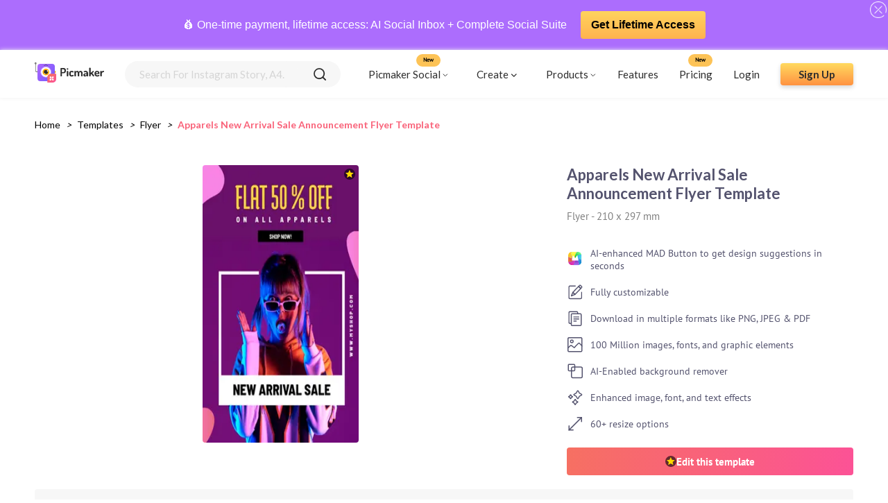

--- FILE ---
content_type: text/html; charset=utf-8
request_url: https://www.picmaker.com/templates/p/SIAcOpt5Kw-apparels-new-arrival-sale-announcement-flyer-template
body_size: 19187
content:
<!DOCTYPE html><html lang="en"><head><meta charSet="utf-8"/><meta http-equiv="refresh"/><link rel="icon" href="/templates/images/pic-fav.svg" sizes="16x16" type="image/png"/><link rel="stylesheet" async="" data-href="https://fonts.googleapis.com/css2?family=Lato:wght@400;700&amp;display=swap"/><link rel="stylesheet" type="text/css" async="" data-href="https://fonts.googleapis.com/css?family=PT+Sans:wght@400;700&amp;display=swap"/><link href="/templates/fonts/PT_Sans/PTSans-Bold.ttf" as="font"/><link href="/templates/fonts/PT_Sans/PTSans-Regular.ttf" as="font"/><script async="" src="https://www.googletagmanager.com/gtag/js?id=UA-122081774-1"></script><script>
                                window.dataLayer = window.dataLayer || [];
                                function gtag(){dataLayer.push(arguments);}
                                gtag('js', new Date());
                                gtag('config', 'UA-122081774-1', {
                                page_path: window.location.pathname,
                                });
                            </script><script>
                  (function(c,l,a,r,i,t,y){
                    c[a]=c[a]||function(){(c[a].q=c[a].q||[]).push(arguments)};
                    t=l.createElement(r);t.async=1;t.src="https://www.clarity.ms/tag/"+i;
                    y=l.getElementsByTagName(r)[0];y.parentNode.insertBefore(t,y);
                })(window, document, "clarity", "script", "ac6ovptqk0");
                            </script><link rel="preconnect" href="https://fonts.gstatic.com" crossorigin /><meta charSet="utf-8"/><meta name="viewport" content="width=device-width, initial-scale=1, minimum-scale=1.0, maximum-scale=1.0, user-scalable=no"/><link rel="manifest" href="/templates/manifest.json"/><meta name="theme-color" content="#f86a6e"/><link rel="apple-touch-icon" href="/templates/images/Logo.svg"/><meta name="apple-mobile-web-app-status-bar" content="#f86a6e"/><meta name="msvalidate.01" content="F6B6298C9E6300C2ED7C035716DC9B55"/><meta name="google-site-verification" content="m2hygtIjgJn4QlOm-iLYTJ8XJxYBSKCkEd6W5l_3Gto"/><meta name="twitter:card" content="summary_large_image"/><meta name="twitter:site" content="@PicmakerHQ"/><meta name="twitter:creator" content="@PicmakerHQ"/><title>Apparels New Arrival Sale Announcement Flyer Template</title><meta property="og:title" content="Apparels New Arrival Sale Announcement Flyer Template"/><meta property="og:image" content="https://static.picmaker.com/landing/og/FL-0005.png"/><meta property="og:image:url" content="https://static.picmaker.com/landing/og/FL-0005.png"/><meta property="og:image:width" content="140"/><meta property="og:image:height" content="140"/><meta property="og:image:type" content="image/jpeg"/><link rel="canonical" href="https://www.picmaker.com/templates/p/SIAcOpt5Kw-apparels-new-arrival-sale-announcement-flyer-template"/><meta name="description" content="Use our free customizable Apparels New Arrival Sale Announcement Flyer Template and get your custom designs in minutes."/><meta property="og:url" content="https://static.picmaker.com/landing/og/FL-0005.png"/><meta property="og:description" content="Use our free customizable Apparels New Arrival Sale Announcement Flyer Template and get your custom designs in minutes."/><meta name="next-head-count" content="22"/><link rel="preload" href="/templates/_next/static/css/d35bb8b5992ac3787ac5.css" as="style"/><link rel="stylesheet" href="/templates/_next/static/css/d35bb8b5992ac3787ac5.css" data-n-g=""/><noscript data-n-css=""></noscript><script defer="" nomodule="" src="/templates/_next/static/chunks/polyfills-687e794d8e071078d3f3.js"></script><script defer="" src="/templates/_next/static/chunks/853.301ad5fd9f5ad82df3b1.js"></script><script defer="" src="/templates/_next/static/chunks/530.392ec315dfc97d373bf8.js"></script><script defer="" src="/templates/_next/static/chunks/623.108ce5abdf7a081b1f63.js"></script><script src="/templates/_next/static/chunks/webpack-6d58d61dd0a7664a1a23.js" defer=""></script><script src="/templates/_next/static/chunks/framework-6f156d06676f80cd912a.js" defer=""></script><script src="/templates/_next/static/chunks/main-0532d1b491d557eb0c23.js" defer=""></script><script src="/templates/_next/static/chunks/pages/_app-d38967e2790915f06b12.js" defer=""></script><script src="/templates/_next/static/chunks/345-f07f8cb8fe7e1ec7cf62.js" defer=""></script><script src="/templates/_next/static/chunks/253-cba2d695486f3dd08aee.js" defer=""></script><script src="/templates/_next/static/chunks/983-8156628595554234bb79.js" defer=""></script><script src="/templates/_next/static/chunks/684-dc9828135fc06e6e58f0.js" defer=""></script><script src="/templates/_next/static/chunks/pages/%5Bid%5D/%5BtagId%5D-d9468630dcddaa9774d4.js" defer=""></script><script src="/templates/_next/static/udeu3_Qq-UW5CLPnv6tsu/_buildManifest.js" defer=""></script><script src="/templates/_next/static/udeu3_Qq-UW5CLPnv6tsu/_ssgManifest.js" defer=""></script><style data-styled="" data-styled-version="5.3.0">.eyLQOr{width:100%;height:250px;margin-bottom:10px;background-color:#efefef;display:-webkit-box;display:-webkit-flex;display:-ms-flexbox;display:flex;-webkit-box-pack:space-around;-webkit-justify-content:space-around;-ms-flex-pack:space-around;justify-content:space-around;-webkit-align-items:center;-webkit-box-align:center;-ms-flex-align:center;align-items:center;}/*!sc*/
.eyLQOr div{width:100%;display:-webkit-box;display:-webkit-flex;display:-ms-flexbox;display:flex;-webkit-flex-direction:column;-ms-flex-direction:column;flex-direction:column;-webkit-box-pack:space-around;-webkit-justify-content:space-around;-ms-flex-pack:space-around;justify-content:space-around;-webkit-align-items:space-around;-webkit-box-align:space-around;-ms-flex-align:space-around;align-items:space-around;}/*!sc*/
.eyLQOr div div{width:80%;height:10px;background-color:#e2e0e0;border-radius:10px;margin:10px;}/*!sc*/
.eyLQOr div div:nth-child(2){width:60%;}/*!sc*/
.eyLQOr div div:nth-child(4){width:40%;}/*!sc*/
data-styled.g4[id="Loader__SkeletonHeroBlock-kvtpgf-3"]{content:"eyLQOr,"}/*!sc*/
.ggbzSV div{width:25%;height:150px;background-color:#e2e0e0;border-radius:10px;}/*!sc*/
data-styled.g5[id="Loader__SkeletonContentBlock-kvtpgf-4"]{content:"ggbzSV,"}/*!sc*/
.gLiNqL{display:grid;gap:20px;-webkit-align-items:stretch;-webkit-box-align:stretch;-ms-flex-align:stretch;align-items:stretch;border-radius:4px;grid-template-columns:repeat(2,minmax(100px,1fr));grid-auto-flow:dense;}/*!sc*/
@media (max-width:425px){.gLiNqL{gap:10px;}}/*!sc*/
@media (min-width:576px){.gLiNqL{grid-template-columns:repeat(auto-fill,minmax(100px,1fr));}}/*!sc*/
@media (min-width:768px){.gLiNqL{grid-template-columns:repeat(auto-fill,minmax(180px,1fr));}}/*!sc*/
@media (min-width:992px){.gLiNqL{grid-template-columns:repeat(auto-fill,minmax(180px,1fr));}}/*!sc*/
@media (min-width:1200px){.gLiNqL{grid-template-columns:repeat(auto-fill,minmax(180px,1fr));}}/*!sc*/
data-styled.g6[id="Preview__Grid-sc-12dq6n7-0"]{content:"gLiNqL,"}/*!sc*/
.jhgpNt{display:-webkit-box;display:-webkit-flex;display:-ms-flexbox;display:flex;-webkit-flex-direction:column;-ms-flex-direction:column;flex-direction:column;-webkit-align-items:center;-webkit-box-align:center;-ms-flex-align:center;align-items:center;width:60%;-webkit-box-pack:center;-webkit-justify-content:center;-ms-flex-pack:center;justify-content:center;margin-right:10px;}/*!sc*/
.jhgpNt > div{margin:0;}/*!sc*/
@media (max-width:425px){.jhgpNt{width:100%;margin-right:0px;}}/*!sc*/
data-styled.g8[id="Preview__ImageContainer-sc-12dq6n7-2"]{content:"jhgpNt,"}/*!sc*/
.hCuDpI{display:-webkit-box;display:-webkit-flex;display:-ms-flexbox;display:flex;-webkit-box-pack:justify;-webkit-justify-content:space-between;-ms-flex-pack:justify;justify-content:space-between;width:100%;-webkit-align-items:flex-start;-webkit-box-align:flex-start;-ms-flex-align:flex-start;align-items:flex-start;-webkit-flex-wrap:wrap;-ms-flex-wrap:wrap;flex-wrap:wrap;}/*!sc*/
@media (max-width:425px){.hCuDpI{-webkit-box-pack:center;-webkit-justify-content:center;-ms-flex-pack:center;justify-content:center;}}/*!sc*/
data-styled.g9[id="Preview__PreviewDetailsWrapper-sc-12dq6n7-3"]{content:"hCuDpI,"}/*!sc*/
.fQjLza{display:-webkit-box;display:-webkit-flex;display:-ms-flexbox;display:flex;-webkit-box-pack:space-evenly;-webkit-justify-content:space-evenly;-ms-flex-pack:space-evenly;justify-content:space-evenly;-webkit-flex-wrap:wrap;-ms-flex-wrap:wrap;flex-wrap:wrap;}/*!sc*/
data-styled.g10[id="Preview__PreviewContainer-sc-12dq6n7-4"]{content:"fQjLza,"}/*!sc*/
.ZRgAf{display:-webkit-box;display:-webkit-flex;display:-ms-flexbox;display:flex;-webkit-flex-direction:column;-ms-flex-direction:column;flex-direction:column;width:35%;}/*!sc*/
@media (max-width:425px){.ZRgAf{width:100%;margin:15px 0px;}}/*!sc*/
data-styled.g11[id="Preview__DetailsContainer-sc-12dq6n7-5"]{content:"ZRgAf,"}/*!sc*/
.eWfWfD{font-family:"Lato";font-size:22px;font-weight:bold;margin:0;color:#54536e;}/*!sc*/
data-styled.g12[id="Preview__PreviewTitle-sc-12dq6n7-6"]{content:"eWfWfD,"}/*!sc*/
.cVULdy{font-family:"PTSans-Regular";font-size:15px;margin:10px 0px;color:#808080;}/*!sc*/
data-styled.g13[id="Preview__PreviewSubtitle-sc-12dq6n7-7"]{content:"cVULdy,"}/*!sc*/
.dtaoec{color:#54536e;font-size:14px;}/*!sc*/
data-styled.g14[id="Preview__PreviewText-sc-12dq6n7-8"]{content:"dtaoec,"}/*!sc*/
.dScmqv{display:-webkit-box;display:-webkit-flex;display:-ms-flexbox;display:flex;-webkit-flex-direction:column;-ms-flex-direction:column;flex-direction:column;margin-top:15px;}/*!sc*/
data-styled.g15[id="Preview__FeatureListContainer-sc-12dq6n7-9"]{content:"dScmqv,"}/*!sc*/
.cxjcKp{display:-webkit-box;display:-webkit-flex;display:-ms-flexbox;display:flex;-webkit-align-items:center;-webkit-box-align:center;-ms-flex-align:center;align-items:center;}/*!sc*/
.cxjcKp img{margin-right:10px;}/*!sc*/
data-styled.g16[id="Preview__FeatureListItem-sc-12dq6n7-10"]{content:"cxjcKp,"}/*!sc*/
.BGUKG{margin:15px 0px 0px;}/*!sc*/
data-styled.g17[id="Preview__EditButtonContainer-sc-12dq6n7-11"]{content:"BGUKG,"}/*!sc*/
.ewFZBi{display:-webkit-box;display:-webkit-flex;display:-ms-flexbox;display:flex;-webkit-box-pack:center;-webkit-justify-content:center;-ms-flex-pack:center;justify-content:center;-webkit-align-items:center;-webkit-box-align:center;-ms-flex-align:center;align-items:center;height:40px;width:100%;background:linear-gradient(98deg,#f67062 0%,#fc5296 100%);border-radius:4px;-webkit-text-decoration:none;text-decoration:none;}/*!sc*/
data-styled.g18[id="Preview__EditButton-sc-12dq6n7-12"]{content:"ewFZBi,"}/*!sc*/
.krOlts{font-family:"PTSans-Bold";font-size:15px;color:#fff;text-align:center;}/*!sc*/
data-styled.g19[id="Preview__PreviewButtonText-sc-12dq6n7-13"]{content:"krOlts,"}/*!sc*/
.hIwkUs{display:-webkit-box;display:-webkit-flex;display:-ms-flexbox;display:flex;background-color:#f7f7f7;border-radius:4px;margin:20px 0px;}/*!sc*/
data-styled.g21[id="Preview__RecommendContainer-sc-12dq6n7-15"]{content:"hIwkUs,"}/*!sc*/
.HhtFE{display:-webkit-box;display:-webkit-flex;display:-ms-flexbox;display:flex;-webkit-flex-direction:column;-ms-flex-direction:column;flex-direction:column;}/*!sc*/
data-styled.g22[id="Preview__RecommendContainerWrapper-sc-12dq6n7-16"]{content:"HhtFE,"}/*!sc*/
.gRuOSE{display:-webkit-box;display:-webkit-flex;display:-ms-flexbox;display:flex;-webkit-box-pack:center;-webkit-justify-content:center;-ms-flex-pack:center;justify-content:center;-webkit-align-items:center;-webkit-box-align:center;-ms-flex-align:center;align-items:center;-webkit-flex-direction:column;-ms-flex-direction:column;flex-direction:column;padding:20px;}/*!sc*/
data-styled.g23[id="Preview__RecommendDescriptionContainer-sc-12dq6n7-17"]{content:"gRuOSE,"}/*!sc*/
.hhLaWN{font-family:"PTSans-Bold";font-size:18px;color:#54536e;margin:0;text-align:center;}/*!sc*/
data-styled.g24[id="Preview__RecommendContainerTitle-sc-12dq6n7-18"]{content:"hhLaWN,"}/*!sc*/
.kGhEoT{display:-webkit-box;display:-webkit-flex;display:-ms-flexbox;display:flex;-webkit-flex-direction:column;-ms-flex-direction:column;flex-direction:column;}/*!sc*/
data-styled.g25[id="Preview__RecommendTemplatesContainer-sc-12dq6n7-19"]{content:"kGhEoT,"}/*!sc*/
.etfjIU{text-align:center;font-size:16px;}/*!sc*/
@media (max-width:425px){.etfjIU{text-align:justify;}}/*!sc*/
data-styled.g26[id="Preview__RecommentText-sc-12dq6n7-20"]{content:"etfjIU,"}/*!sc*/
.fRdZY{color:#000;padding-left:0px;font-family:"Lato";font-size:14px;margin:0px;overflow:hidden;}/*!sc*/
data-styled.g60[id="BreadCrums__BreadCrumb-sc-1h6yfv5-0"]{content:"fRdZY,"}/*!sc*/
.icjvPK{display:inline-block;}/*!sc*/
data-styled.g61[id="BreadCrums__BreadCrumbItem-sc-1h6yfv5-1"]{content:"icjvPK,"}/*!sc*/
.fVHmsF{padding:8px;}/*!sc*/
data-styled.g62[id="BreadCrums__BreadCrumbArrow-sc-1h6yfv5-2"]{content:"fVHmsF,"}/*!sc*/
.ePuzhq{font-family:"Lato";font-size:14px;color:#000;-webkit-text-decoration:none;text-decoration:none;cursor:pointer;text-transform:capitalize;}/*!sc*/
.ePuzhq:active{color:#ffc101;}/*!sc*/
.bGHVYc{font-family:"Lato";font-size:14px;color:#000;-webkit-text-decoration:none;text-decoration:none;cursor:pointer;text-transform:capitalize;color:#f9637a;font-weight:bold;pointer-events:none;pointer-events:none;}/*!sc*/
cursor:crosshair .BreadCrums__BreadCrumbLink-sc-1h6yfv5-3:active{color:#ffc101;color:#f9637a;font-weight:bold;}/*!sc*/
data-styled.g63[id="BreadCrums__BreadCrumbLink-sc-1h6yfv5-3"]{content:"ePuzhq,bGHVYc,"}/*!sc*/
.jZQoHw{background-image:linear-gradient(#ffda60,#ff9241);color:#2d2d2d;font-size:18px;font-family:"Lato";max-height:56px;height:56px;display:-webkit-box;display:-webkit-flex;display:-ms-flexbox;display:flex;-webkit-box-pack:center;-webkit-justify-content:center;-ms-flex-pack:center;justify-content:center;-webkit-align-items:center;-webkit-box-align:center;-ms-flex-align:center;align-items:center;font-weight:bold;box-shadow:0 3px 6px #00000029;border-radius:4px;-webkit-text-decoration:none;text-decoration:none;}/*!sc*/
data-styled.g64[id="AppButton__ButtonWrapper-sc-7a3rzk-0"]{content:"jZQoHw,"}/*!sc*/
.kzPQqf{width:320px;}/*!sc*/
@media (max-width:425px){.kzPQqf{width:100%;}}/*!sc*/
data-styled.g65[id="AppButton__LargeButton-sc-7a3rzk-1"]{content:"kzPQqf,"}/*!sc*/
.hIhYqZ{width:105px;height:32px;min-height:32px;font-size:15px;}/*!sc*/
data-styled.g66[id="AppButton__SmallButton-sc-7a3rzk-2"]{content:"hIhYqZ,"}/*!sc*/
.cMaugu{background-image:url(/templates/images/Bottom-BG.svg),linear-gradient(45deg,#f67062,#fc5296);background-repeat:no-repeat;background-size:cover;width:100%;display:-webkit-box;display:-webkit-flex;display:-ms-flexbox;display:flex;-webkit-align-items:flex-end;-webkit-box-align:flex-end;-ms-flex-align:flex-end;align-items:flex-end;}/*!sc*/
data-styled.g67[id="BottomSection__BottomSectionWrapper-s3ks60-0"]{content:"cMaugu,"}/*!sc*/
.juVEhV{display:-webkit-box;display:-webkit-flex;display:-ms-flexbox;display:flex;width:100%;-webkit-box-pack:center;-webkit-justify-content:center;-ms-flex-pack:center;justify-content:center;-webkit-align-items:center;-webkit-box-align:center;-ms-flex-align:center;align-items:center;-webkit-flex-direction:column;-ms-flex-direction:column;flex-direction:column;padding:60px 0px;-webkit-flex-wrap:wrap;-ms-flex-wrap:wrap;flex-wrap:wrap;}/*!sc*/
@media (max-width:425px){.juVEhV{padding:30px 40px;box-sizing:border-box;}}/*!sc*/
data-styled.g68[id="BottomSection__BottomSectionContainer-s3ks60-1"]{content:"juVEhV,"}/*!sc*/
.fzrHhJ{font-family:"DM Serif Display Regular",serif;font-size:34px;color:#ffffff;line-height:normal;text-align:center;margin:0px;}/*!sc*/
data-styled.g69[id="BottomSection__BottomSectionTitle-s3ks60-2"]{content:"fzrHhJ,"}/*!sc*/
.eUtBxR{font-family:"Lato";font-size:18px;margin:16px 0px;color:#fff;}/*!sc*/
@media (max-width:425px){.eUtBxR{text-align:center;line-height:1.5;}}/*!sc*/
data-styled.g70[id="BottomSection__BottomSectionSubText-s3ks60-3"]{content:"eUtBxR,"}/*!sc*/
.flvSVz{font-size:13px;opacity:0.59;}/*!sc*/
data-styled.g71[id="BottomSection__BottomSmallerText-s3ks60-4"]{content:"flvSVz,"}/*!sc*/
.fyCPFV{padding:50px;}/*!sc*/
@media (max-width:425px){.fyCPFV{padding:20px;}}/*!sc*/
data-styled.g72[id="tagId__PreviewPageContainer-sc-1cc5rki-0"]{content:"fyCPFV,"}/*!sc*/
.dXVdjK{padding:30px 50px 0px;overflow:hidden;white-space:nowrap;text-overflow:ellipsis;}/*!sc*/
@media (max-width:425px){.dXVdjK{padding:20px;}}/*!sc*/
data-styled.g73[id="tagId__BreadCrumbContainer-sc-1cc5rki-1"]{content:"dXVdjK,"}/*!sc*/
.dpcWvH{position:relative;min-width:200px;margin:0px 20px 0px 0px;}/*!sc*/
.dpcWvH:hover .image-overlay{opacity:1;}/*!sc*/
.dpcWvH:hover .tooltip-text{visibility:visible;}/*!sc*/
@media (max-width:425px){.dpcWvH{min-width:100px;margin:0px 10px 0px 0px;}}/*!sc*/
data-styled.g95[id="LazyImage__ImageWrapper-sc-1iqaqh7-0"]{content:"dpcWvH,"}/*!sc*/
.ksRoXW{width:100%;max-width:100%;border-radius:4px;cursor:pointer;-webkit-transition:all 0.2s ease-in-out;-webkit-transition:all 0.2s ease-in-out;transition:all 0.2s ease-in-out;-webkit-backface-visibility:hidden;backface-visibility:hidden;}/*!sc*/
data-styled.g96[id="LazyImage__StyledImage-sc-1iqaqh7-1"]{content:"ksRoXW,"}/*!sc*/
.dShycH{display:-webkit-box;display:-webkit-flex;display:-ms-flexbox;display:flex;-webkit-align-items:center;-webkit-box-align:center;-ms-flex-align:center;align-items:center;-webkit-flex-direction:column;-ms-flex-direction:column;flex-direction:column;-webkit-transition:0.1s ease;transition:0.1s ease;opacity:0;position:absolute;height:100%;width:100%;background-color:rgba(30,41,51,0.45);-webkit-backdrop-filter:blur(2px);backdrop-filter:blur(2px);top:50%;left:50%;-webkit-transform:translate(-50%,-50%);-ms-transform:translate(-50%,-50%);transform:translate(-50%,-50%);-ms-transform:translate(-50%,-50%);text-align:center;border-radius:4px;}/*!sc*/
data-styled.g97[id="LazyImage__Overlay-sc-1iqaqh7-2"]{content:"dShycH,"}/*!sc*/
.fIrBwQ{font-size:14px;font-family:"Lato";font-weight:bold;background:linear-gradient(45deg,#f67062,#fc5296);color:#fff;border-radius:4px;width:50%;padding:10px 32px;opacity:1;margin:auto 0 !important;display:-webkit-box;display:-webkit-flex;display:-ms-flexbox;display:flex;-webkit-align-items:center;-webkit-box-align:center;-ms-flex-align:center;align-items:center;-webkit-box-pack:center;-webkit-justify-content:center;-ms-flex-pack:center;justify-content:center;}/*!sc*/
data-styled.g98[id="LazyImage__OverlayTextContainer-sc-1iqaqh7-3"]{content:"fIrBwQ,"}/*!sc*/
.ezfhwk p{font-size:12px;color:#fff;margin:0;}/*!sc*/
.ezfhwk p:nth-child(2){margin:5px;}/*!sc*/
data-styled.g99[id="LazyImage__TitleContainer-sc-1iqaqh7-4"]{content:"ezfhwk,"}/*!sc*/
.bmMEGK{min-width:0 !important;min-height:0 !important;}/*!sc*/
.bmMEGK img{width:16px !important;height:16px !important;}/*!sc*/
data-styled.g101[id="LazyImage__StarContainer-sc-1iqaqh7-6"]{content:"bmMEGK,"}/*!sc*/
.cZfAYt{display:-webkit-box;display:-webkit-flex;display:-ms-flexbox;display:flex;width:100%;background:#f7f7f7;border-radius:24px;-webkit-box-pack:space-evenly;-webkit-justify-content:space-evenly;-ms-flex-pack:space-evenly;justify-content:space-evenly;-webkit-align-items:center;-webkit-box-align:center;-ms-flex-align:center;align-items:center;height:100%;}/*!sc*/
data-styled.g102[id="SearchBar__SearchBarContainer-sc-1d64ztj-0"]{content:"cZfAYt,"}/*!sc*/
.eKZOkJ{font-size:1em;border-radius:24px;padding:10px 20px;border:0;background:#f7f7f7;outline:0;width:80%;color:#2d2d2d;font-family:"Lato";font-size:15px;text-transform:capitalize;}/*!sc*/
.eKZOkJ::-webkit-input-placeholder{color:#d5d5d5;}/*!sc*/
.eKZOkJ::-moz-placeholder{color:#d5d5d5;}/*!sc*/
.eKZOkJ:-ms-input-placeholder{color:#d5d5d5;}/*!sc*/
.eKZOkJ::placeholder{color:#d5d5d5;}/*!sc*/
data-styled.g103[id="SearchBar__SearchBarInput-sc-1d64ztj-1"]{content:"eKZOkJ,"}/*!sc*/
.fRUsPm{width:18px;height:18px;margin:0px 20px;cursor:pointer;}/*!sc*/
data-styled.g105[id="SearchBar__SearchInputIcon-sc-1d64ztj-3"]{content:"fRUsPm,"}/*!sc*/
.cenDqS{display:-webkit-box;display:-webkit-flex;display:-ms-flexbox;display:flex;-webkit-flex-direction:column;-ms-flex-direction:column;flex-direction:column;position:relative;width:100%;}/*!sc*/
@media(max-width:425px){.cenDqS{width:90%;margin:0 auto !important;}}/*!sc*/
data-styled.g110[id="SearchBar__SearchListWrapper-sc-1d64ztj-8"]{content:"cenDqS,"}/*!sc*/
.fMRRdM{width:100%;padding:0;background:#AC6DFD;position:-webkit-sticky;position:sticky;top:0;z-index:10;min-height:60px;display:-webkit-box;display:-webkit-flex;display:-ms-flexbox;display:flex;-webkit-align-items:center;-webkit-box-align:center;-ms-flex-align:center;align-items:center;padding:10px 0;}/*!sc*/
.fMRRdM .wrap{display:-webkit-box;display:-webkit-flex;display:-ms-flexbox;display:flex;-webkit-box-pack:center;-webkit-justify-content:center;-ms-flex-pack:center;justify-content:center;-webkit-align-items:center;-webkit-box-align:center;-ms-flex-align:center;align-items:center;width:100%;padding-right:15px;padding-left:15px;margin-right:auto;margin-left:auto;text-align:center;-webkit-flex-wrap:wrap;-ms-flex-wrap:wrap;flex-wrap:wrap;}/*!sc*/
.fMRRdM p,.fMRRdM a{-webkit-align-items:center;-webkit-box-align:center;-ms-flex-align:center;align-items:center;display:-webkit-inline-box;display:-webkit-inline-flex;display:-ms-inline-flexbox;display:inline-flex;-webkit-text-decoration:none;text-decoration:none;font-size:0.9375rem;-webkit-letter-spacing:0px;-moz-letter-spacing:0px;-ms-letter-spacing:0px;letter-spacing:0px;color:#fff;line-height:1.3;font-size:16px;-webkit-text-decoration:none !important;text-decoration:none !important;}/*!sc*/
.fMRRdM a{background:url(https://www.picmaker.com/assets2/img/btn_bg.svg) center repeat-x;max-width:280px;font-weight:700;padding:10px 15px;border-radius:4px;-webkit-border-radius:4px;margin-left:20px;color:#000 !important;}/*!sc*/
.fMRRdM .helobar_close{width:24px;position:absolute;right:2px;top:2px;cursor:pointer;}/*!sc*/
data-styled.g111[id="HelloBar__Container-sc-7ex37v-0"]{content:"fMRRdM,"}/*!sc*/
.cHIYAw{position:-webkit-sticky;position:sticky;-webkit-transition:all .3s linear;transition:all .3s linear;z-index:10;background:#fff;box-shadow:0px 0px 6px #efefef;top:72px;}/*!sc*/
@media (max-width:797px){.cHIYAw{top:113px;}}/*!sc*/
@media (max-width:593px){.cHIYAw{top:134px;}}/*!sc*/
data-styled.g112[id="Header__AppHeader-sc-6htsst-0"]{content:"cHIYAw,"}/*!sc*/
.livhrU{display:-webkit-box;display:-webkit-flex;display:-ms-flexbox;display:flex;-webkit-align-items:center;-webkit-box-align:center;-ms-flex-align:center;align-items:center;margin-right:30px;content-visibility:auto;}/*!sc*/
@media (max-width:425px){.livhrU{margin:0px 15px;}}/*!sc*/
data-styled.g113[id="Header__LogoContainer-sc-6htsst-1"]{content:"livhrU,"}/*!sc*/
.biQTlP{min-height:65px;margin:0;z-index:999;position:relative;top:0;left:0;right:0;width:100%;padding-left:0;display:-webkit-box;display:-webkit-flex;display:-ms-flexbox;display:flex;-webkit-align-items:center;-webkit-box-align:center;-ms-flex-align:center;align-items:center;margin:0 auto;-webkit-box-pack:justify;-webkit-justify-content:space-between;-ms-flex-pack:justify;justify-content:space-between;box-sizing:border-box;padding:0px 50px;}/*!sc*/
@media (max-width:425px){.biQTlP{padding:0px;}}/*!sc*/
data-styled.g114[id="Header__NavBar-sc-6htsst-2"]{content:"biQTlP,"}/*!sc*/
.eALEqr{cursor:pointer;display:-webkit-box;display:-webkit-flex;display:-ms-flexbox;display:flex;-webkit-align-items:center;-webkit-box-align:center;-ms-flex-align:center;align-items:center;-webkit-box-pack:center;-webkit-justify-content:center;-ms-flex-pack:center;justify-content:center;}/*!sc*/
.eALEqr img{margin-left:2px;}/*!sc*/
data-styled.g115[id="Header__HeaderTag-sc-6htsst-3"]{content:"eALEqr,"}/*!sc*/
.iICuXw{height:100%;margin-right:20px !important;}/*!sc*/
.iICuXw:hover .create-drop-down{display:block;position:absolute;}/*!sc*/
.iICuXw:hover .create-tag{background:#efefef;border-radius:6px;}/*!sc*/
@media (max-width:425px){.iICuXw:hover .create-tag{background:#fff;}}/*!sc*/
@media (max-width:425px){.iICuXw{height:auto;}}/*!sc*/
data-styled.g116[id="Header__CreateTagContainer-sc-6htsst-4"]{content:"iICuXw,"}/*!sc*/
.dwfKye:hover .product-drop-down{display:block;position:absolute;}/*!sc*/
.dwfKye:hover .product-tag{background:#efefef;border-radius:6px;}/*!sc*/
@media (max-width:425px){.dwfKye:hover .product-tag{background:#fff;}}/*!sc*/
@media (max-width:425px){.dwfKye{height:auto;}}/*!sc*/
data-styled.g117[id="Header__ProductTagContainer-sc-6htsst-5"]{content:"dwfKye,"}/*!sc*/
.ckniOV{display:-webkit-box;display:-webkit-flex;display:-ms-flexbox;display:flex;-webkit-align-items:center;-webkit-box-align:center;-ms-flex-align:center;align-items:center;-webkit-box-pack:center;-webkit-justify-content:center;-ms-flex-pack:center;justify-content:center;padding:10px;}/*!sc*/
@media (max-width:425px){.ckniOV{padding:0px;}}/*!sc*/
data-styled.g118[id="Header__CreateTag-sc-6htsst-6"]{content:"ckniOV,"}/*!sc*/
.iJRdCa{display:none;width:100%;height:280px;background-color:#fff;position:fixed;padding:0px 40px;top:65px;left:0;box-sizing:border-box;box-shadow:0px 0px 6px 0px #9696961a;border-radius:6px;z-index:10;border:1px solid #eaeaea;}/*!sc*/
@media (max-width:980px){.iJRdCa{height:360px;top:0px;padding:0px;}}/*!sc*/
@media (max-width:425px){.iJRdCa{top:80px;padding:0px 10px;}}/*!sc*/
data-styled.g119[id="Header__CreateDropDownContainer-sc-6htsst-7"]{content:"iJRdCa,"}/*!sc*/
.hFPQRA{display:none;width:50%;height:360px;background-color:#fff;position:fixed;padding:0px 40px;top:65px;right:100px;box-sizing:border-box;box-shadow:0px 0px 6px 0px #9696961a;border-radius:6px;z-index:10;border:1px solid #eaeaea;}/*!sc*/
@media (max-width:980px){.hFPQRA{height:360px;padding:0px;top:0px;right:0px;width:100%;}}/*!sc*/
@media (max-width:425px){.hFPQRA{top:90px;padding:0px 10px;width:50%;right:0px;left:130px;}}/*!sc*/
data-styled.g120[id="Header__ProductDropDownContainer-sc-6htsst-8"]{content:"hFPQRA,"}/*!sc*/
.dwndmh{display:none;width:275px;height:200px;background-color:#fff;position:fixed;padding:10px 25px;top:65px;box-sizing:border-box;box-shadow:0px 0px 6px 0px #9696961a;border-radius:6px;z-index:10;border:1px solid #eaeaea;}/*!sc*/
@media (max-width:980px){.dwndmh{height:360px;padding:0px;top:0px;right:0px;width:100%;}}/*!sc*/
@media (max-width:425px){.dwndmh{top:90px;padding:0px 10px;width:50%;right:0px;left:130px;}}/*!sc*/
data-styled.g121[id="Header__SocialDropDownContainer-sc-6htsst-9"]{content:"dwndmh,"}/*!sc*/
.bBcqF{display:-webkit-box;display:-webkit-flex;display:-ms-flexbox;display:flex;-webkit-align-items:center;-webkit-box-align:center;-ms-flex-align:center;align-items:center;width:100%;-webkit-box-pack:start;-webkit-justify-content:flex-start;-ms-flex-pack:start;justify-content:flex-start;}/*!sc*/
@media (max-width:767px){.bBcqF{-webkit-align-items:flex-start;-webkit-box-align:flex-start;-ms-flex-align:flex-start;align-items:flex-start;margin-left:0;width:60%;z-index:-1;}}/*!sc*/
@media (max-width:425px){.bBcqF{position:absolute;width:100%;background:#fff;display:none;z-index:2;}}/*!sc*/
.bBcqF > *{margin-right:30px;}/*!sc*/
data-styled.g122[id="Header__HeaderTagContainer-sc-6htsst-10"]{content:"bBcqF,"}/*!sc*/
.hvZnqc{-webkit-flex-direction:column;-ms-flex-direction:column;flex-direction:column;-webkit-box-pack:center;-webkit-justify-content:center;-ms-flex-pack:center;justify-content:center;-webkit-align-items:center;-webkit-box-align:center;-ms-flex-align:center;align-items:center;margin-right:15px;display:none;z-index:1;-webkit-transform-origin:1px;-ms-transform-origin:1px;transform-origin:1px;-webkit-transition:all 0.3s ease-in-out;transition:all 0.3s ease-in-out;}/*!sc*/
.hvZnqc div:first-child{-webkit-transform:rotate(0);-ms-transform:rotate(0);transform:rotate(0);-webkit-transform:rotate(0);-ms-transform:rotate(0);transform:rotate(0);}/*!sc*/
.hvZnqc div:nth-child(2){opacity:1;-webkit-transform:translateX(0);-ms-transform:translateX(0);transform:translateX(0);}/*!sc*/
.hvZnqc div:nth-child(3){-webkit-transform:rotate(0);-ms-transform:rotate(0);transform:rotate(0);}/*!sc*/
@media screen and (max-width:425px){.hvZnqc{display:-webkit-box;display:-webkit-flex;display:-ms-flexbox;display:flex;}}/*!sc*/
data-styled.g123[id="Header__MenuBarContainer-sc-6htsst-11"]{content:"hvZnqc,"}/*!sc*/
.cAPaHA{width:20px;height:2px;background-color:#2d2d2d;margin:2px;border-radius:3px;}/*!sc*/
data-styled.g124[id="Header__MenuBar-sc-6htsst-12"]{content:"cAPaHA,"}/*!sc*/
.dZPGgg{margin-left:0;display:-webkit-box;display:-webkit-flex;display:-ms-flexbox;display:flex;-webkit-align-items:center;-webkit-box-align:center;-ms-flex-align:center;align-items:center;-webkit-box-pack:start;-webkit-justify-content:flex-start;-ms-flex-pack:start;justify-content:flex-start;height:65px;}/*!sc*/
.dZPGgg a:last-child{margin-right:0;}/*!sc*/
.dZPGgg > *{margin-right:30px;}/*!sc*/
@media (max-width:425px){.dZPGgg > *{margin-right:10px;}}/*!sc*/
@media (max-width:980px){.dZPGgg{-webkit-align-items:flex-start;-webkit-box-align:flex-start;-ms-flex-align:flex-start;align-items:flex-start;-webkit-flex-flow:column nowrap;-ms-flex-flow:column nowrap;flex-flow:column nowrap;position:absolute;top:0px;right:50px;height:auto;width:300px;border-radius:4px;background:#fff;padding:20px;box-sizing:border-box;box-shadow:6px 0px 5px #2d2d2d1f;-webkit-transform:translateY(-100%);-ms-transform:translateY(-100%);transform:translateY(-100%);-webkit-transform:translateY(-100%);}.dZPGgg > div{margin:10px 0px;height:unset;}.dZPGgg > div .create-tag,.dZPGgg > div .product-tag{padding:0px;}.dZPGgg > a{width:100%;}}/*!sc*/
@media (max-width:425px){.dZPGgg{-webkit-align-items:flex-start;-webkit-box-align:flex-start;-ms-flex-align:flex-start;align-items:flex-start;-webkit-flex-flow:column nowrap;-ms-flex-flow:column nowrap;flex-flow:column nowrap;position:absolute;top:0px;right:0px;height:100vh;width:100vw;background:#fff;padding:40px 42px;box-sizing:border-box;display:none;overflow:scroll;}.dZPGgg > div{margin:10px 0px;}.dZPGgg > a{width:100%;}}/*!sc*/
data-styled.g125[id="Header__HeaderTagRightContainer-sc-6htsst-13"]{content:"dZPGgg,"}/*!sc*/
.fHnQhc{font-size:15px;font-family:"Lato";margin:0px;color:#2d2d2d;-webkit-text-decoration:none;text-decoration:none;}/*!sc*/
.fHnQhc .coming-soon{background:#fdc356;display:inline-block;color:#000;position:absolute;font-size:20px;font:normal normal bold 8.3px/17px PT Sans;right:0px;bottom:20px;border-radius:20px;padding:0.1px 10px;}/*!sc*/
data-styled.g126[id="Header__HeaderTagContent-sc-6htsst-14"]{content:"fHnQhc,"}/*!sc*/
.kzFTqw{font-size:15px;font-family:"Lato";margin:0px;color:#2d2d2d;-webkit-text-decoration:none;text-decoration:none;white-space:nowrap;position:relative;}/*!sc*/
.kzFTqw .coming-soon{background:#fdc356;display:inline-block;color:#000;position:absolute;font-size:20px;font:normal normal bold 8.3px/17px PT Sans;right:0px;bottom:20px;border-radius:20px;padding:0.1px 10px;}/*!sc*/
data-styled.g127[id="Header__HeaderLinkTag-sc-6htsst-15"]{content:"kzFTqw,"}/*!sc*/
.dPoekZ{display:none;}/*!sc*/
@media (max-width:425px){.dPoekZ{display:-webkit-box;display:-webkit-flex;display:-ms-flexbox;display:flex;margin:0px 10px;}}/*!sc*/
data-styled.g128[id="Header__SearchBarIconContainer-sc-6htsst-16"]{content:"dPoekZ,"}/*!sc*/
.hSwHgn{display:-webkit-box;display:-webkit-flex;display:-ms-flexbox;display:flex;}/*!sc*/
data-styled.g129[id="Header__HeaderResContainer-sc-6htsst-17"]{content:"hSwHgn,"}/*!sc*/
.hCjlLy{display:none;-webkit-box-pack:center;-webkit-justify-content:center;-ms-flex-pack:center;justify-content:center;-webkit-align-items:center;-webkit-box-align:center;-ms-flex-align:center;align-items:center;padding:16.5px 10px;cursor:pointer;}/*!sc*/
.hCjlLy:hover{background-color:#efefef;border-radius:6px;}/*!sc*/
.hCjlLy span:last-child{margin-right:0;}/*!sc*/
@media (max-width:980px){.hCjlLy{display:-webkit-box;display:-webkit-flex;display:-ms-flexbox;display:flex;}}/*!sc*/
@media (max-width:425px){.hCjlLy{display:none;}}/*!sc*/
data-styled.g139[id="Header__RoundedMenuContainer-sc-6htsst-27"]{content:"hCjlLy,"}/*!sc*/
.cESlon{height:5px;width:5px;font-size:15px;border-radius:10px;background:#000;margin-right:2px;}/*!sc*/
data-styled.g140[id="Header__RoundedMenu-sc-6htsst-28"]{content:"cESlon,"}/*!sc*/
.cgkdsH{-webkit-text-decoration:none;text-decoration:none;}/*!sc*/
data-styled.g142[id="Header__MidItemLink-sc-6htsst-30"]{content:"cgkdsH,"}/*!sc*/
.bGcwci{color:#54536c;font-family:"Lato";font-size:15px;font-weight:normal;margin:0;}/*!sc*/
data-styled.g143[id="Header__LinkText-sc-6htsst-31"]{content:"bGcwci,"}/*!sc*/
.idZzaJ{overflow:scroll;height:360px;box-sizing:border-box;padding:10px 20px;}/*!sc*/
.idZzaJ a p{margin:0px;padding:20px 0px 0px 0px;}/*!sc*/
@media (min-width:981px){.idZzaJ{-webkit-column-count:3;column-count:3;padding:10px 0px;}}/*!sc*/
@media (max-width:980px){.idZzaJ a p{padding:10px 0px 0px 0px;}}/*!sc*/
data-styled.g144[id="Header__ProductContainer-sc-6htsst-32"]{content:"idZzaJ,"}/*!sc*/
.hYtenu{display:-webkit-box;display:-webkit-flex;display:-ms-flexbox;display:flex;-webkit-flex-direction:column;-ms-flex-direction:column;flex-direction:column;gap:15px;padding:15px 0px;}/*!sc*/
data-styled.g145[id="Header__SocialProductContainer-sc-6htsst-33"]{content:"hYtenu,"}/*!sc*/
.dbIIdJ{background-color:#212121;padding:80px 40px;box-sizing:border-box;margin-top:auto;}/*!sc*/
@media (max-width:425px){.dbIIdJ{padding:40px 40px;text-align:center;}}/*!sc*/
@media (max-width:768px){.dbIIdJ{text-align:left;}}/*!sc*/
data-styled.g155[id="Footer__FooterWrapper-q0a3os-0"]{content:"dbIIdJ,"}/*!sc*/
.gRUMnt{display:-webkit-box;display:-webkit-flex;display:-ms-flexbox;display:flex;-webkit-flex-direction:column;-ms-flex-direction:column;flex-direction:column;min-width:250px;}/*!sc*/
@media (max-width:840px){.gRUMnt{min-width:215px;}}/*!sc*/
@media (max-width:425px){.gRUMnt{min-width:100%;}}/*!sc*/
data-styled.g156[id="Footer__FooterContentWrapper-q0a3os-1"]{content:"gRUMnt,"}/*!sc*/
.cVQOMI{display:-webkit-box;display:-webkit-flex;display:-ms-flexbox;display:flex;-webkit-box-pack:space-evenly;-webkit-justify-content:space-evenly;-ms-flex-pack:space-evenly;justify-content:space-evenly;margin:40px 0px 25px 0px;-webkit-flex-wrap:wrap;-ms-flex-wrap:wrap;flex-wrap:wrap;}/*!sc*/
@media (max-width:425px){.cVQOMI{-webkit-box-pack:start;-webkit-justify-content:flex-start;-ms-flex-pack:start;justify-content:flex-start;margin:0px;}}/*!sc*/
data-styled.g157[id="Footer__FooterWrapperContainer-q0a3os-2"]{content:"cVQOMI,"}/*!sc*/
.kSSstQ{display:-webkit-box;display:-webkit-flex;display:-ms-flexbox;display:flex;-webkit-box-pack:center;-webkit-justify-content:center;-ms-flex-pack:center;justify-content:center;}/*!sc*/
@media (max-width:425px){.kSSstQ{margin-top:40px;}}/*!sc*/
data-styled.g158[id="Footer__CenterContainer-q0a3os-3"]{content:"kSSstQ,"}/*!sc*/
.ghvClL{color:#f86a6e;font-family:"Lato";font-size:20px;margin:0;margin-bottom:25px;}/*!sc*/
@media (max-width:425px){.ghvClL{margin:10px 0px;}}/*!sc*/
data-styled.g159[id="Footer__FooterContentTitle-q0a3os-4"]{content:"ghvClL,"}/*!sc*/
.khWPGq{font-family:"Lato";font-size:15px;color:#afafaf;margin:10px 0px;}/*!sc*/
data-styled.g160[id="Footer__FooterContent-q0a3os-5"]{content:"khWPGq,"}/*!sc*/
.iwhxhe{color:#fff;font-family:"Lato";font-size:24px;margin:0px;margin-bottom:30px;}/*!sc*/
@media (max-width:425px){.iwhxhe{margin:30px 0px;}}/*!sc*/
data-styled.g161[id="Footer__FooterPicMakerTitle-q0a3os-6"]{content:"iwhxhe,"}/*!sc*/
.gcqcdF{font-family:"Lato";font-size:18px;font-weight:bold;color:#afafaf;margin:0;}/*!sc*/
.gcqcdF span{color:#f1821e;}/*!sc*/
data-styled.g162[id="Footer__FooterMakerTitle-q0a3os-7"]{content:"gcqcdF,"}/*!sc*/
.djNetO{-webkit-text-decoration:none;text-decoration:none;color:#afafaf;-webkit-transition:all 0.3s linear;transition:all 0.3s linear;-webkit-transition:all 0.3s linear;margin:10px 0px;}/*!sc*/
.djNetO:hover{color:#fff;padding-left:10px;}/*!sc*/
data-styled.g163[id="Footer__FooterLink-q0a3os-8"]{content:"djNetO,"}/*!sc*/
.kBYwmU:hover{padding-left:0px;color:#fff;}/*!sc*/
data-styled.g164[id="Footer__FooterSocialLink-q0a3os-9"]{content:"kBYwmU,"}/*!sc*/
.hJQyfi{display:-webkit-box;display:-webkit-flex;display:-ms-flexbox;display:flex;-webkit-flex-direction:column;-ms-flex-direction:column;flex-direction:column;line-height:0.5;margin:10px 0px;}/*!sc*/
.hJQyfi span{margin:10px 0px;}/*!sc*/
.hJQyfi span img{margin-right:20px;}/*!sc*/
data-styled.g165[id="Footer__FooterAddressContainer-q0a3os-10"]{content:"hJQyfi,"}/*!sc*/
.loVFXO{font-family:"Lato";color:#fff;font-size:40px;font-weight:bold;margin:20px 0px 0px;}/*!sc*/
.loVFXO span{color:#f1821e;}/*!sc*/
@media (max-width:425px){.loVFXO{text-align:center;}}/*!sc*/
data-styled.g166[id="Footer__FooterMotoContent-q0a3os-11"]{content:"loVFXO,"}/*!sc*/
.kkxjSZ{text-align:center;}/*!sc*/
.kkxjSZ span{color:#f76b6b;}/*!sc*/
data-styled.g167[id="Footer__FooterCopyRightContent-q0a3os-12"]{content:"kkxjSZ,"}/*!sc*/
</style><style data-href="https://fonts.googleapis.com/css2?family=Lato:wght@400;700&display=swap">@font-face{font-family:'Lato';font-style:normal;font-weight:400;font-display:swap;src:url(https://fonts.gstatic.com/s/lato/v24/S6uyw4BMUTPHvxo.woff) format('woff')}@font-face{font-family:'Lato';font-style:normal;font-weight:700;font-display:swap;src:url(https://fonts.gstatic.com/s/lato/v24/S6u9w4BMUTPHh6UVeww.woff) format('woff')}@font-face{font-family:'Lato';font-style:normal;font-weight:400;font-display:swap;src:url(https://fonts.gstatic.com/s/lato/v24/S6uyw4BMUTPHjxAwXiWtFCfQ7A.woff2) format('woff2');unicode-range:U+0100-02BA,U+02BD-02C5,U+02C7-02CC,U+02CE-02D7,U+02DD-02FF,U+0304,U+0308,U+0329,U+1D00-1DBF,U+1E00-1E9F,U+1EF2-1EFF,U+2020,U+20A0-20AB,U+20AD-20C0,U+2113,U+2C60-2C7F,U+A720-A7FF}@font-face{font-family:'Lato';font-style:normal;font-weight:400;font-display:swap;src:url(https://fonts.gstatic.com/s/lato/v24/S6uyw4BMUTPHjx4wXiWtFCc.woff2) format('woff2');unicode-range:U+0000-00FF,U+0131,U+0152-0153,U+02BB-02BC,U+02C6,U+02DA,U+02DC,U+0304,U+0308,U+0329,U+2000-206F,U+20AC,U+2122,U+2191,U+2193,U+2212,U+2215,U+FEFF,U+FFFD}@font-face{font-family:'Lato';font-style:normal;font-weight:700;font-display:swap;src:url(https://fonts.gstatic.com/s/lato/v24/S6u9w4BMUTPHh6UVSwaPGQ3q5d0N7w.woff2) format('woff2');unicode-range:U+0100-02BA,U+02BD-02C5,U+02C7-02CC,U+02CE-02D7,U+02DD-02FF,U+0304,U+0308,U+0329,U+1D00-1DBF,U+1E00-1E9F,U+1EF2-1EFF,U+2020,U+20A0-20AB,U+20AD-20C0,U+2113,U+2C60-2C7F,U+A720-A7FF}@font-face{font-family:'Lato';font-style:normal;font-weight:700;font-display:swap;src:url(https://fonts.gstatic.com/s/lato/v24/S6u9w4BMUTPHh6UVSwiPGQ3q5d0.woff2) format('woff2');unicode-range:U+0000-00FF,U+0131,U+0152-0153,U+02BB-02BC,U+02C6,U+02DA,U+02DC,U+0304,U+0308,U+0329,U+2000-206F,U+20AC,U+2122,U+2191,U+2193,U+2212,U+2215,U+FEFF,U+FFFD}</style><style data-href="https://fonts.googleapis.com/css?family=PT+Sans:wght@400;700&display=swap">@font-face{font-family:'PT Sans';font-style:normal;font-weight:400;font-display:swap;src:url(https://fonts.gstatic.com/s/ptsans/v17/jizaRExUiTo99u79D0KEww.woff) format('woff')}@font-face{font-family:'PT Sans';font-style:normal;font-weight:400;font-display:swap;src:url(https://fonts.gstatic.com/s/ptsans/v17/jizaRExUiTo99u79D0-ExcOPIDUg-g.woff2) format('woff2');unicode-range:U+0460-052F,U+1C80-1C8A,U+20B4,U+2DE0-2DFF,U+A640-A69F,U+FE2E-FE2F}@font-face{font-family:'PT Sans';font-style:normal;font-weight:400;font-display:swap;src:url(https://fonts.gstatic.com/s/ptsans/v17/jizaRExUiTo99u79D0aExcOPIDUg-g.woff2) format('woff2');unicode-range:U+0301,U+0400-045F,U+0490-0491,U+04B0-04B1,U+2116}@font-face{font-family:'PT Sans';font-style:normal;font-weight:400;font-display:swap;src:url(https://fonts.gstatic.com/s/ptsans/v17/jizaRExUiTo99u79D0yExcOPIDUg-g.woff2) format('woff2');unicode-range:U+0100-02BA,U+02BD-02C5,U+02C7-02CC,U+02CE-02D7,U+02DD-02FF,U+0304,U+0308,U+0329,U+1D00-1DBF,U+1E00-1E9F,U+1EF2-1EFF,U+2020,U+20A0-20AB,U+20AD-20C0,U+2113,U+2C60-2C7F,U+A720-A7FF}@font-face{font-family:'PT Sans';font-style:normal;font-weight:400;font-display:swap;src:url(https://fonts.gstatic.com/s/ptsans/v17/jizaRExUiTo99u79D0KExcOPIDU.woff2) format('woff2');unicode-range:U+0000-00FF,U+0131,U+0152-0153,U+02BB-02BC,U+02C6,U+02DA,U+02DC,U+0304,U+0308,U+0329,U+2000-206F,U+20AC,U+2122,U+2191,U+2193,U+2212,U+2215,U+FEFF,U+FFFD}</style></head><body><div id="__next"><div class="HelloBar__Container-sc-7ex37v-0 fMRRdM"><div class="wrap"><p>💰 One-time payment, lifetime access: AI Social Inbox + Complete Social Suite</p><div><a target="_blank" href="https://appsumo.8odi.net/zxaeJx">Get Lifetime Access</a></div></div><img src="https://static.animaker.com/imagesizes/helobar_close.png" class="helobar_close"/></div><header class="Header__AppHeader-sc-6htsst-0 cHIYAw"><nav class="Header__NavBar-sc-6htsst-2 biQTlP"><div class="Header__LogoContainer-sc-6htsst-1 livhrU"><a rel="noopener" href="https://www.picmaker.com"><img src="/templates/images/Logo.svg" alt="picmaker-logo" width="100px" height="65px" rel="preload" title="picmaker-logo"/></a></div><div class="Header__HeaderTagContainer-sc-6htsst-10 bBcqF"><div class="SearchBar__SearchListWrapper-sc-1d64ztj-8 cenDqS"><div class="SearchBar__SearchBarContainer-sc-1d64ztj-0 cZfAYt"><input autoComplete="off" id="search_icon" placeholder="Search for Instagram story, A4…" value="" class="SearchBar__SearchBarInput-sc-1d64ztj-1 eKZOkJ"/><img id="search-icon" type="search" alt="search_icon" title="search_icon" src="/templates/images/icon-search.svg" class="SearchBar__SearchInputIcon-sc-1d64ztj-3 fRUsPm"/></div></div></div><div class="Header__HeaderResContainer-sc-6htsst-17 hSwHgn"><div id="header-search-icon" class="Header__SearchBarIconContainer-sc-6htsst-16 dPoekZ"><img src="/templates/images/icon-search.svg" width="18px" height="18px" alt="search_icon" title="search_icon"/></div><div class="Header__MenuBarContainer-sc-6htsst-11 hvZnqc"><div class="Header__MenuBar-sc-6htsst-12 cAPaHA"></div><div class="Header__MenuBar-sc-6htsst-12 cAPaHA"></div><div class="Header__MenuBar-sc-6htsst-12 cAPaHA"></div></div></div><div class="Header__RoundedMenuContainer-sc-6htsst-27 hCjlLy"><span class="Header__RoundedMenu-sc-6htsst-28 cESlon"></span><span class="Header__RoundedMenu-sc-6htsst-28 cESlon"></span><span class="Header__RoundedMenu-sc-6htsst-28 cESlon"></span></div><div class="Header__HeaderTagRightContainer-sc-6htsst-13 dZPGgg"><div class="Header__HeaderTag-sc-6htsst-3 Header__CreateTagContainer-sc-6htsst-4 Header__ProductTagContainer-sc-6htsst-5 eALEqr iICuXw dwfKye"><div class="Header__CreateTag-sc-6htsst-6 ckniOV product-tag"><a class="Header__HeaderLinkTag-sc-6htsst-15 kzFTqw">Picmaker Social<span class="coming-soon">New</span></a><img src="/templates/images/icon-down-arrow.svg" alt="down-arrow" width="10px" height="12px" rel="preload"/></div><div class="Header__SocialDropDownContainer-sc-6htsst-9 dwndmh product-drop-down"><div class="Header__SocialProductContainer-sc-6htsst-33 hYtenu"><a href="https://www.picmaker.com/social-media-management-tool" class="Header__MidItemLink-sc-6htsst-30 cgkdsH"><p class="Header__LinkText-sc-6htsst-31 bGcwci">Social Media Management Tool</p></a><a href="https://www.picmaker.com/schedule/instagram-post" class="Header__MidItemLink-sc-6htsst-30 cgkdsH"><p class="Header__LinkText-sc-6htsst-31 bGcwci">Instagram Post Scheduler</p></a><a href="https://www.picmaker.com/schedule/facebook-post" class="Header__MidItemLink-sc-6htsst-30 cgkdsH"><p class="Header__LinkText-sc-6htsst-31 bGcwci">Facebook Post Scheduler</p></a><a href="https://www.picmaker.com/schedule/linkedin-post" class="Header__MidItemLink-sc-6htsst-30 cgkdsH"><p class="Header__LinkText-sc-6htsst-31 bGcwci">Linkedin Post Scheduler</p></a><a href="https://www.picmaker.com/schedule/pinterest-pin" class="Header__MidItemLink-sc-6htsst-30 cgkdsH"><p class="Header__LinkText-sc-6htsst-31 bGcwci">Pinterest Pin Scheduler</p></a></div></div></div><div class="Header__HeaderTag-sc-6htsst-3 Header__CreateTagContainer-sc-6htsst-4 eALEqr iICuXw"><div class="Header__CreateTag-sc-6htsst-6 ckniOV create-tag"><p class="Header__HeaderTagContent-sc-6htsst-14 fHnQhc">Create</p><img src="/templates/images/icon-down-arrow.svg" alt="down-arrow" width="12px" height="12px" rel="preload"/></div><div class="Header__CreateDropDownContainer-sc-6htsst-7 iJRdCa create-drop-down"><div class="Loader__SkeletonHeroBlock-kvtpgf-3 Loader__SkeletonContentBlock-kvtpgf-4 eyLQOr ggbzSV"><div></div><div></div><div></div></div></div></div><div class="Header__HeaderTag-sc-6htsst-3 Header__CreateTagContainer-sc-6htsst-4 Header__ProductTagContainer-sc-6htsst-5 eALEqr iICuXw dwfKye"><div class="Header__CreateTag-sc-6htsst-6 ckniOV product-tag"><p class="Header__HeaderTagContent-sc-6htsst-14 fHnQhc">Products</p><img src="/templates/images/icon-down-arrow.svg" alt="down-arrow" width="10px" height="12px" rel="preload"/></div><div class="Header__ProductDropDownContainer-sc-6htsst-8 hFPQRA product-drop-down"><div class="Header__ProductContainer-sc-6htsst-32 idZzaJ"><a href="https://www.picmaker.com/certificate-maker" class="Header__MidItemLink-sc-6htsst-30 cgkdsH"><p class="Header__LinkText-sc-6htsst-31 bGcwci">Certificate Maker</p></a><a href="https://www.picmaker.com/free-blog-banner-maker" class="Header__MidItemLink-sc-6htsst-30 cgkdsH"><p class="Header__LinkText-sc-6htsst-31 bGcwci">Blog Banner Maker</p></a><a href="https://www.picmaker.com/poster-maker" class="Header__MidItemLink-sc-6htsst-30 cgkdsH"><p class="Header__LinkText-sc-6htsst-31 bGcwci">Poster Maker</p></a><a href="https://www.picmaker.com/youtube-banner-maker" class="Header__MidItemLink-sc-6htsst-30 cgkdsH"><p class="Header__LinkText-sc-6htsst-31 bGcwci">Youtube Banner Maker</p></a><a href="https://www.picmaker.com/youtube-thumbnail-maker" class="Header__MidItemLink-sc-6htsst-30 cgkdsH"><p class="Header__LinkText-sc-6htsst-31 bGcwci">Youtube Thumbnail Maker</p></a><a href="https://www.picmaker.com/facebook-ad-creator" class="Header__MidItemLink-sc-6htsst-30 cgkdsH"><p class="Header__LinkText-sc-6htsst-31 bGcwci">Facebook Ad Creator</p></a><a href="https://www.picmaker.com/facebook-post-maker" class="Header__MidItemLink-sc-6htsst-30 cgkdsH"><p class="Header__LinkText-sc-6htsst-31 bGcwci">Facebook Post Maker</p></a><a href="https://www.picmaker.com/instagram-story-maker" class="Header__MidItemLink-sc-6htsst-30 cgkdsH"><p class="Header__LinkText-sc-6htsst-31 bGcwci">Instagram Story Maker</p></a><a href="https://www.picmaker.com/instagram-post-maker" class="Header__MidItemLink-sc-6htsst-30 cgkdsH"><p class="Header__LinkText-sc-6htsst-31 bGcwci">Instagram Post Maker</p></a><a href="https://www.picmaker.com/linkedin-banner-maker" class="Header__MidItemLink-sc-6htsst-30 cgkdsH"><p class="Header__LinkText-sc-6htsst-31 bGcwci">LinkedIn Banner Maker</p></a><a href="https://www.picmaker.com/meme-generator" class="Header__MidItemLink-sc-6htsst-30 cgkdsH"><p class="Header__LinkText-sc-6htsst-31 bGcwci">Meme Generator</p></a><a href="https://www.picmaker.com/invoice-maker" class="Header__MidItemLink-sc-6htsst-30 cgkdsH"><p class="Header__LinkText-sc-6htsst-31 bGcwci">Invoice Maker</p></a><a href="https://www.picmaker.com/brochure-maker" class="Header__MidItemLink-sc-6htsst-30 cgkdsH"><p class="Header__LinkText-sc-6htsst-31 bGcwci">Brochure Maker</p></a><a href="https://www.picmaker.com/email-header" class="Header__MidItemLink-sc-6htsst-30 cgkdsH"><p class="Header__LinkText-sc-6htsst-31 bGcwci">Email Header</p></a><a href="https://www.picmaker.com/features/stock-images" class="Header__MidItemLink-sc-6htsst-30 cgkdsH"><p class="Header__LinkText-sc-6htsst-31 bGcwci">Stock Images</p></a><a href="https://www.picmaker.com/sticker-maker" class="Header__MidItemLink-sc-6htsst-30 cgkdsH"><p class="Header__LinkText-sc-6htsst-31 bGcwci">Sticker Maker</p></a><a href="https://www.picmaker.com/invitation-maker" class="Header__MidItemLink-sc-6htsst-30 cgkdsH"><p class="Header__LinkText-sc-6htsst-31 bGcwci">Invitation Maker</p></a><a href="https://www.picmaker.com/free-blog-graphics" class="Header__MidItemLink-sc-6htsst-30 cgkdsH"><p class="Header__LinkText-sc-6htsst-31 bGcwci">Blog Graphics</p></a><a href="https://www.picmaker.com/photo-editor" class="Header__MidItemLink-sc-6htsst-30 cgkdsH"><p class="Header__LinkText-sc-6htsst-31 bGcwci">Photo Editor</p></a><a href="https://www.picmaker.com/collage-maker" class="Header__MidItemLink-sc-6htsst-30 cgkdsH"><p class="Header__LinkText-sc-6htsst-31 bGcwci">Collage Maker</p></a><a href="https://www.picmaker.com/flyer-maker" class="Header__MidItemLink-sc-6htsst-30 cgkdsH"><p class="Header__LinkText-sc-6htsst-31 bGcwci">Flyer Maker</p></a><a href="https://www.picmaker.com/logo-maker" class="Header__MidItemLink-sc-6htsst-30 cgkdsH"><p class="Header__LinkText-sc-6htsst-31 bGcwci">Logo Maker</p></a><a href="https://www.picmaker.com/twitter-post-maker" class="Header__MidItemLink-sc-6htsst-30 cgkdsH"><p class="Header__LinkText-sc-6htsst-31 bGcwci">Twitter Post Maker</p></a><a href="https://www.picmaker.com/background-remover" class="Header__MidItemLink-sc-6htsst-30 cgkdsH"><p class="Header__LinkText-sc-6htsst-31 bGcwci">Background Remover</p></a><a href="https://www.picmaker.com/label-maker" class="Header__MidItemLink-sc-6htsst-30 cgkdsH"><p class="Header__LinkText-sc-6htsst-31 bGcwci">Label Maker</p></a></div></div></div><div class="Header__HeaderTag-sc-6htsst-3 eALEqr"><a href="https://www.picmaker.com/features" target="_blank" rel="noopener" class="Header__HeaderLinkTag-sc-6htsst-15 kzFTqw">Features</a></div><div class="Header__HeaderTag-sc-6htsst-3 eALEqr"><a href="https://app.picmaker.com/pricing" target="_blank" rel="noopener" class="Header__HeaderLinkTag-sc-6htsst-15 kzFTqw">Pricing<span class="coming-soon">New</span></a></div><div class="Header__HeaderTag-sc-6htsst-3 eALEqr"><a href="https://accounts.animaker.com/login/picmaker?trackId=kuge9jol" target="_blank" rel="noopener" class="Header__HeaderLinkTag-sc-6htsst-15 kzFTqw">Login</a></div><a href="https://accounts.animaker.com/register/picmaker?trackId=kuge9jol" target="_blank" rel="noopener" class="AppButton__ButtonWrapper-sc-7a3rzk-0 AppButton__SmallButton-sc-7a3rzk-2 jZQoHw hIhYqZ">Sign Up</a></div></nav></header><div class="tagId__BreadCrumbContainer-sc-1cc5rki-1 dXVdjK"><ul class="BreadCrums__BreadCrumb-sc-1h6yfv5-0 fRdZY"><li class="BreadCrums__BreadCrumbItem-sc-1h6yfv5-1 icjvPK"><a href="https://www.picmaker.com" class="BreadCrums__BreadCrumbLink-sc-1h6yfv5-3 ePuzhq">Home</a></li><li class="BreadCrums__BreadCrumbItem-sc-1h6yfv5-1 icjvPK"><span class="BreadCrums__BreadCrumbArrow-sc-1h6yfv5-2 fVHmsF"><i>&gt;</i></span><a href="/templates" class="BreadCrums__BreadCrumbLink-sc-1h6yfv5-3 ePuzhq">Templates</a></li><li class="BreadCrums__BreadCrumbItem-sc-1h6yfv5-1 icjvPK"><span class="BreadCrums__BreadCrumbArrow-sc-1h6yfv5-2 fVHmsF"><i>&gt;</i></span><a href="/templates/flyer" class="BreadCrums__BreadCrumbLink-sc-1h6yfv5-3 ePuzhq">flyer</a></li><li class="BreadCrums__BreadCrumbItem-sc-1h6yfv5-1 icjvPK"><span class="BreadCrums__BreadCrumbArrow-sc-1h6yfv5-2 fVHmsF"><i>&gt;</i></span><a class="BreadCrums__BreadCrumbLink-sc-1h6yfv5-3 bGHVYc">Apparels New Arrival Sale Announcement Flyer Template</a></li></ul></div><div class="tagId__PreviewPageContainer-sc-1cc5rki-0 fyCPFV"><div><div class="Preview__PreviewContainer-sc-12dq6n7-4 fQjLza preview-page"><div class="Preview__PreviewDetailsWrapper-sc-12dq6n7-3 hCuDpI"><div class="Preview__ImageContainer-sc-12dq6n7-2 jhgpNt"><div class="LazyImage__ImageWrapper-sc-1iqaqh7-0 dpcWvH"><div style="display:inline-block;max-width:100%;overflow:hidden;position:relative;box-sizing:border-box;margin:0"><div style="box-sizing:border-box;display:block;max-width:100%"><img style="max-width:100%;display:block;margin:0;border:none;padding:0" alt="" aria-hidden="true" src="[data-uri]"/></div><noscript><img alt="apparels-new-arrival-sale-announcement-flyer-template-thumbnail-img" srcSet="/templates/_next/image?url=https%3A%2F%2Fstatic.picmaker.com%2Fscene-prebuilts%2Fthumbnails%2FFL-0005.png&amp;w=256&amp;q=75 1x, /templates/_next/image?url=https%3A%2F%2Fstatic.picmaker.com%2Fscene-prebuilts%2Fthumbnails%2FFL-0005.png&amp;w=640&amp;q=75 2x" src="/templates/_next/image?url=https%3A%2F%2Fstatic.picmaker.com%2Fscene-prebuilts%2Fthumbnails%2FFL-0005.png&amp;w=640&amp;q=75" decoding="async" data-nimg="true" style="position:absolute;top:0;left:0;bottom:0;right:0;box-sizing:border-box;padding:0;border:none;margin:auto;display:block;width:0;height:0;min-width:100%;max-width:100%;min-height:100%;max-height:100%" class="LazyImage__StyledImage-sc-1iqaqh7-1 ksRoXW"/></noscript><img alt="apparels-new-arrival-sale-announcement-flyer-template-thumbnail-img" src="[data-uri]" decoding="async" data-nimg="true" class="LazyImage__StyledImage-sc-1iqaqh7-1 ksRoXW" style="position:absolute;top:0;left:0;bottom:0;right:0;box-sizing:border-box;padding:0;border:none;margin:auto;display:block;width:0;height:0;min-width:100%;max-width:100%;min-height:100%;max-height:100%;filter:blur(20px);background-size:cover;background-image:url(&quot;[data-uri]&quot;);background-position:0% 0%"/></div><div style="position:absolute;top:5px;right:5px" class="LazyImage__StarContainer-sc-1iqaqh7-6 bmMEGK"><img src="/templates/images/icon-star.svg" alt="star-icon" width="16px" height="16px"/></div></div></div><div class="Preview__DetailsContainer-sc-12dq6n7-5 ZRgAf"><h1 class="Preview__PreviewTitle-sc-12dq6n7-6 eWfWfD">Apparels New Arrival Sale Announcement Flyer Template</h1><p class="Preview__PreviewSubtitle-sc-12dq6n7-7 cVULdy">Flyer<!-- --> - <!-- -->210 x 297 mm</p><div class="Preview__FeatureListContainer-sc-12dq6n7-9 dScmqv"><div class="Preview__FeatureListItem-sc-12dq6n7-10 cxjcKp"><img src="/templates/images/MadIcon.svg" alt="mad-icon" width="24px" height="24px" title="mad-icon"/><p class="Preview__PreviewSubtitle-sc-12dq6n7-7 Preview__PreviewText-sc-12dq6n7-8 cVULdy dtaoec">AI-enhanced MAD Button to get design suggestions in seconds</p></div><div class="Preview__FeatureListItem-sc-12dq6n7-10 cxjcKp"><img src="/templates/images/EditIcon.svg" alt="edit-icon" width="24px" height="24px" title="edit-icon"/><p class="Preview__PreviewSubtitle-sc-12dq6n7-7 Preview__PreviewText-sc-12dq6n7-8 cVULdy dtaoec">Fully customizable</p></div><div class="Preview__FeatureListItem-sc-12dq6n7-10 cxjcKp"><img src="/templates/images/MultipleIcon.svg" alt="Multiple-icon" width="24px" height="24px" title="Multiple-icon"/><p class="Preview__PreviewSubtitle-sc-12dq6n7-7 Preview__PreviewText-sc-12dq6n7-8 cVULdy dtaoec">Download in multiple formats like PNG, JPEG &amp; PDF</p></div><div class="Preview__FeatureListItem-sc-12dq6n7-10 cxjcKp"><img src="/templates/images/ThumbIcon.svg" alt="Thumb-icon" width="24px" height="24px" title="Thumb-icon"/><p class="Preview__PreviewSubtitle-sc-12dq6n7-7 Preview__PreviewText-sc-12dq6n7-8 cVULdy dtaoec">100 Million images, fonts, and graphic elements</p></div><div class="Preview__FeatureListItem-sc-12dq6n7-10 cxjcKp"><img src="/templates/images/AIIcon.svg" alt="AII-icon" width="24px" height="24px" title="AII-icon"/><p class="Preview__PreviewSubtitle-sc-12dq6n7-7 Preview__PreviewText-sc-12dq6n7-8 cVULdy dtaoec">AI-Enabled background remover</p></div><div class="Preview__FeatureListItem-sc-12dq6n7-10 cxjcKp"><img src="/templates/images/EnhanceIcon.svg" alt="enhance-icon" width="24px" height="24px" title="enhance-icon"/><p class="Preview__PreviewSubtitle-sc-12dq6n7-7 Preview__PreviewText-sc-12dq6n7-8 cVULdy dtaoec">Enhanced image, font, and text effects</p></div><div class="Preview__FeatureListItem-sc-12dq6n7-10 cxjcKp"><img src="/templates/images/ResizeIcon.svg" alt="resize-icon" width="24px" height="24px" title="resize-icon"/><p class="Preview__PreviewSubtitle-sc-12dq6n7-7 Preview__PreviewText-sc-12dq6n7-8 cVULdy dtaoec">60+ resize options</p></div></div><div class="Preview__EditButtonContainer-sc-12dq6n7-11 BGUKG"><a href="https://app.picmaker.com/templates/createTemplateProject?templateId=FL-0005&amp;trackId=kuge9jol" rel="noopener" title="template-app-link" target="_blank" class="Preview__EditButton-sc-12dq6n7-12 ewFZBi"><span style="display:flex;justify-content:center;gap:10px;align-items:center"><img src="/templates/images/icon-star.svg" alt="star-icon"/><p class="Preview__PreviewButtonText-sc-12dq6n7-13 krOlts">Edit this template</p></span></a></div></div></div><div class="Preview__RecommendContainerWrapper-sc-12dq6n7-16 HhtFE"><div class="Preview__RecommendContainer-sc-12dq6n7-15 hIwkUs"><div class="Preview__RecommendDescriptionContainer-sc-12dq6n7-17 gRuOSE"><h2 class="Preview__RecommendContainerTitle-sc-12dq6n7-18 hhLaWN">Flyer By Picmaker</h2><p class="Preview__PreviewSubtitle-sc-12dq6n7-7 Preview__PreviewText-sc-12dq6n7-8 Preview__RecommentText-sc-12dq6n7-20 cVULdy dtaoec etfjIU">Customize our ready-to-use Flyer template with our intuitive photo editing tool. Feel the power of AI-based MAD Button to get new font and color suggestions to jazz up your design. Ideate, design and download a stunning Flyer in minutes. Try it now!</p></div></div><div class="Preview__RecommendTemplatesContainer-sc-12dq6n7-19 kGhEoT"><div class="Preview__Grid-sc-12dq6n7-0 gLiNqL"><a href="/templates/p/SIRsB8oedsM-modern-pool-party-flyer-template" class="Preview__GridItem-sc-12dq6n7-1 lmfhxL"><div class="LazyImage__ImageWrapper-sc-1iqaqh7-0 dpcWvH"><div style="display:inline-block;max-width:100%;overflow:hidden;position:relative;box-sizing:border-box;margin:0"><div style="box-sizing:border-box;display:block;max-width:100%"><img style="max-width:100%;display:block;margin:0;border:none;padding:0" alt="" aria-hidden="true" src="[data-uri]"/></div><noscript><img alt="modern-pool-party-flyer-template-thumbnail-img" srcSet="/templates/_next/image?url=https%3A%2F%2Fstatic.picmaker.com%2Fscene-prebuilts%2Fthumbnails%2F80dacdd0-c91a-4a17-b368-7b0d37e75e4f.png&amp;w=828&amp;q=75 1x, /templates/_next/image?url=https%3A%2F%2Fstatic.picmaker.com%2Fscene-prebuilts%2Fthumbnails%2F80dacdd0-c91a-4a17-b368-7b0d37e75e4f.png&amp;w=1920&amp;q=75 2x" src="/templates/_next/image?url=https%3A%2F%2Fstatic.picmaker.com%2Fscene-prebuilts%2Fthumbnails%2F80dacdd0-c91a-4a17-b368-7b0d37e75e4f.png&amp;w=1920&amp;q=75" decoding="async" data-nimg="true" style="position:absolute;top:0;left:0;bottom:0;right:0;box-sizing:border-box;padding:0;border:none;margin:auto;display:block;width:0;height:0;min-width:100%;max-width:100%;min-height:100%;max-height:100%" class="LazyImage__StyledImage-sc-1iqaqh7-1 ksRoXW"/></noscript><img alt="modern-pool-party-flyer-template-thumbnail-img" src="[data-uri]" decoding="async" data-nimg="true" class="LazyImage__StyledImage-sc-1iqaqh7-1 ksRoXW" style="position:absolute;top:0;left:0;bottom:0;right:0;box-sizing:border-box;padding:0;border:none;margin:auto;display:block;width:0;height:0;min-width:100%;max-width:100%;min-height:100%;max-height:100%;filter:blur(20px);background-size:cover;background-image:url(&quot;[data-uri]&quot;);background-position:0% 0%"/></div><div class="LazyImage__Overlay-sc-1iqaqh7-2 dShycH image-overlay"><div class="LazyImage__OverlayTextContainer-sc-1iqaqh7-3 fIrBwQ text">Preview</div><div class="LazyImage__TitleContainer-sc-1iqaqh7-4 ezfhwk"><p>Flyer</p><p>210 x 297 mm</p></div></div></div></a><a href="/templates/p/SIfsrrJtbos-fun-birthday-party-flyer-template" class="Preview__GridItem-sc-12dq6n7-1 lmfhxL"><div class="LazyImage__ImageWrapper-sc-1iqaqh7-0 dpcWvH"><div style="display:inline-block;max-width:100%;overflow:hidden;position:relative;box-sizing:border-box;margin:0"><div style="box-sizing:border-box;display:block;max-width:100%"><img style="max-width:100%;display:block;margin:0;border:none;padding:0" alt="" aria-hidden="true" src="[data-uri]"/></div><noscript><img alt="fun-birthday-party-flyer-template-thumbnail-img" srcSet="/templates/_next/image?url=https%3A%2F%2Fstatic.picmaker.com%2Fscene-prebuilts%2Fthumbnails%2Ff2e2a4df-ba8a-4384-a8d8-fe6735aa09e5.png&amp;w=828&amp;q=75 1x, /templates/_next/image?url=https%3A%2F%2Fstatic.picmaker.com%2Fscene-prebuilts%2Fthumbnails%2Ff2e2a4df-ba8a-4384-a8d8-fe6735aa09e5.png&amp;w=1920&amp;q=75 2x" src="/templates/_next/image?url=https%3A%2F%2Fstatic.picmaker.com%2Fscene-prebuilts%2Fthumbnails%2Ff2e2a4df-ba8a-4384-a8d8-fe6735aa09e5.png&amp;w=1920&amp;q=75" decoding="async" data-nimg="true" style="position:absolute;top:0;left:0;bottom:0;right:0;box-sizing:border-box;padding:0;border:none;margin:auto;display:block;width:0;height:0;min-width:100%;max-width:100%;min-height:100%;max-height:100%" class="LazyImage__StyledImage-sc-1iqaqh7-1 ksRoXW"/></noscript><img alt="fun-birthday-party-flyer-template-thumbnail-img" src="[data-uri]" decoding="async" data-nimg="true" class="LazyImage__StyledImage-sc-1iqaqh7-1 ksRoXW" style="position:absolute;top:0;left:0;bottom:0;right:0;box-sizing:border-box;padding:0;border:none;margin:auto;display:block;width:0;height:0;min-width:100%;max-width:100%;min-height:100%;max-height:100%;filter:blur(20px);background-size:cover;background-image:url(&quot;[data-uri]&quot;);background-position:0% 0%"/></div><div class="LazyImage__Overlay-sc-1iqaqh7-2 dShycH image-overlay"><div class="LazyImage__OverlayTextContainer-sc-1iqaqh7-3 fIrBwQ text">Preview</div><div class="LazyImage__TitleContainer-sc-1iqaqh7-4 ezfhwk"><p>Flyer</p><p>210 x 297 mm</p></div></div></div></a><a href="/templates/p/SIWAPI73OML-forest-themed-travel-to-madagascar-flyer-template" class="Preview__GridItem-sc-12dq6n7-1 lmfhxL"><div class="LazyImage__ImageWrapper-sc-1iqaqh7-0 dpcWvH"><div style="display:inline-block;max-width:100%;overflow:hidden;position:relative;box-sizing:border-box;margin:0"><div style="box-sizing:border-box;display:block;max-width:100%"><img style="max-width:100%;display:block;margin:0;border:none;padding:0" alt="" aria-hidden="true" src="[data-uri]"/></div><noscript><img alt="forest-themed-travel-to-madagascar-flyer-template-thumbnail-img" srcSet="/templates/_next/image?url=https%3A%2F%2Fstatic.picmaker.com%2Fscene-prebuilts%2Fthumbnails%2F40146b34-2fa5-4799-a437-2706196ec735.png&amp;w=828&amp;q=75 1x, /templates/_next/image?url=https%3A%2F%2Fstatic.picmaker.com%2Fscene-prebuilts%2Fthumbnails%2F40146b34-2fa5-4799-a437-2706196ec735.png&amp;w=1920&amp;q=75 2x" src="/templates/_next/image?url=https%3A%2F%2Fstatic.picmaker.com%2Fscene-prebuilts%2Fthumbnails%2F40146b34-2fa5-4799-a437-2706196ec735.png&amp;w=1920&amp;q=75" decoding="async" data-nimg="true" style="position:absolute;top:0;left:0;bottom:0;right:0;box-sizing:border-box;padding:0;border:none;margin:auto;display:block;width:0;height:0;min-width:100%;max-width:100%;min-height:100%;max-height:100%" class="LazyImage__StyledImage-sc-1iqaqh7-1 ksRoXW"/></noscript><img alt="forest-themed-travel-to-madagascar-flyer-template-thumbnail-img" src="[data-uri]" decoding="async" data-nimg="true" class="LazyImage__StyledImage-sc-1iqaqh7-1 ksRoXW" style="position:absolute;top:0;left:0;bottom:0;right:0;box-sizing:border-box;padding:0;border:none;margin:auto;display:block;width:0;height:0;min-width:100%;max-width:100%;min-height:100%;max-height:100%;filter:blur(20px);background-size:cover;background-image:url(&quot;[data-uri]&quot;);background-position:0% 0%"/></div><div class="LazyImage__Overlay-sc-1iqaqh7-2 dShycH image-overlay"><div class="LazyImage__OverlayTextContainer-sc-1iqaqh7-3 fIrBwQ text">Preview</div><div class="LazyImage__TitleContainer-sc-1iqaqh7-4 ezfhwk"><p>Flyer</p><p>210 x 297 mm</p></div></div></div></a><a href="/templates/p/SI1Wjhar3aw-fun-circus-carnival-flyer-template" class="Preview__GridItem-sc-12dq6n7-1 lmfhxL"><div class="LazyImage__ImageWrapper-sc-1iqaqh7-0 dpcWvH"><div style="display:inline-block;max-width:100%;overflow:hidden;position:relative;box-sizing:border-box;margin:0"><div style="box-sizing:border-box;display:block;max-width:100%"><img style="max-width:100%;display:block;margin:0;border:none;padding:0" alt="" aria-hidden="true" src="[data-uri]"/></div><noscript><img alt="fun-circus-carnival-flyer-template-thumbnail-img" srcSet="/templates/_next/image?url=https%3A%2F%2Fstatic.picmaker.com%2Fscene-prebuilts%2Fthumbnails%2F01b3a518-e235-4b2e-98b7-3e42b05425bf.png&amp;w=828&amp;q=75 1x, /templates/_next/image?url=https%3A%2F%2Fstatic.picmaker.com%2Fscene-prebuilts%2Fthumbnails%2F01b3a518-e235-4b2e-98b7-3e42b05425bf.png&amp;w=1920&amp;q=75 2x" src="/templates/_next/image?url=https%3A%2F%2Fstatic.picmaker.com%2Fscene-prebuilts%2Fthumbnails%2F01b3a518-e235-4b2e-98b7-3e42b05425bf.png&amp;w=1920&amp;q=75" decoding="async" data-nimg="true" style="position:absolute;top:0;left:0;bottom:0;right:0;box-sizing:border-box;padding:0;border:none;margin:auto;display:block;width:0;height:0;min-width:100%;max-width:100%;min-height:100%;max-height:100%" class="LazyImage__StyledImage-sc-1iqaqh7-1 ksRoXW"/></noscript><img alt="fun-circus-carnival-flyer-template-thumbnail-img" src="[data-uri]" decoding="async" data-nimg="true" class="LazyImage__StyledImage-sc-1iqaqh7-1 ksRoXW" style="position:absolute;top:0;left:0;bottom:0;right:0;box-sizing:border-box;padding:0;border:none;margin:auto;display:block;width:0;height:0;min-width:100%;max-width:100%;min-height:100%;max-height:100%;filter:blur(20px);background-size:cover;background-image:url(&quot;[data-uri]&quot;);background-position:0% 0%"/></div><div class="LazyImage__Overlay-sc-1iqaqh7-2 dShycH image-overlay"><div class="LazyImage__OverlayTextContainer-sc-1iqaqh7-3 fIrBwQ text">Preview</div><div class="LazyImage__TitleContainer-sc-1iqaqh7-4 ezfhwk"><p>Flyer</p><p>210 x 297 mm</p></div></div></div></a><a href="/templates/p/SI8FSXSFz2r-summer-resorts-beach-party-flyer-template" class="Preview__GridItem-sc-12dq6n7-1 lmfhxL"><div class="LazyImage__ImageWrapper-sc-1iqaqh7-0 dpcWvH"><div style="display:inline-block;max-width:100%;overflow:hidden;position:relative;box-sizing:border-box;margin:0"><div style="box-sizing:border-box;display:block;max-width:100%"><img style="max-width:100%;display:block;margin:0;border:none;padding:0" alt="" aria-hidden="true" src="[data-uri]"/></div><noscript><img alt="summer-resorts-beach-party-flyer-template-thumbnail-img" srcSet="/templates/_next/image?url=https%3A%2F%2Fstatic.picmaker.com%2Fscene-prebuilts%2Fthumbnails%2Fc5715bd7-fdc6-4658-85d6-597742bd0de8.png&amp;w=828&amp;q=75 1x, /templates/_next/image?url=https%3A%2F%2Fstatic.picmaker.com%2Fscene-prebuilts%2Fthumbnails%2Fc5715bd7-fdc6-4658-85d6-597742bd0de8.png&amp;w=1920&amp;q=75 2x" src="/templates/_next/image?url=https%3A%2F%2Fstatic.picmaker.com%2Fscene-prebuilts%2Fthumbnails%2Fc5715bd7-fdc6-4658-85d6-597742bd0de8.png&amp;w=1920&amp;q=75" decoding="async" data-nimg="true" style="position:absolute;top:0;left:0;bottom:0;right:0;box-sizing:border-box;padding:0;border:none;margin:auto;display:block;width:0;height:0;min-width:100%;max-width:100%;min-height:100%;max-height:100%" class="LazyImage__StyledImage-sc-1iqaqh7-1 ksRoXW"/></noscript><img alt="summer-resorts-beach-party-flyer-template-thumbnail-img" src="[data-uri]" decoding="async" data-nimg="true" class="LazyImage__StyledImage-sc-1iqaqh7-1 ksRoXW" style="position:absolute;top:0;left:0;bottom:0;right:0;box-sizing:border-box;padding:0;border:none;margin:auto;display:block;width:0;height:0;min-width:100%;max-width:100%;min-height:100%;max-height:100%;filter:blur(20px);background-size:cover;background-image:url(&quot;[data-uri]&quot;);background-position:0% 0%"/></div><div class="LazyImage__Overlay-sc-1iqaqh7-2 dShycH image-overlay"><div class="LazyImage__OverlayTextContainer-sc-1iqaqh7-3 fIrBwQ text">Preview</div><div class="LazyImage__TitleContainer-sc-1iqaqh7-4 ezfhwk"><p>Flyer</p><p>210 x 297 mm</p></div></div></div></a><a href="/templates/p/SIQF7m6xvPg-birthday-party-flyer-template" class="Preview__GridItem-sc-12dq6n7-1 lmfhxL"><div class="LazyImage__ImageWrapper-sc-1iqaqh7-0 dpcWvH"><div style="display:inline-block;max-width:100%;overflow:hidden;position:relative;box-sizing:border-box;margin:0"><div style="box-sizing:border-box;display:block;max-width:100%"><img style="max-width:100%;display:block;margin:0;border:none;padding:0" alt="" aria-hidden="true" src="[data-uri]"/></div><noscript><img alt="birthday-party-flyer-template-thumbnail-img" srcSet="/templates/_next/image?url=https%3A%2F%2Fstatic.picmaker.com%2Fscene-prebuilts%2Fthumbnails%2F46b868f5-1fb4-4f4b-aa2c-b742b94e68db.png&amp;w=828&amp;q=75 1x, /templates/_next/image?url=https%3A%2F%2Fstatic.picmaker.com%2Fscene-prebuilts%2Fthumbnails%2F46b868f5-1fb4-4f4b-aa2c-b742b94e68db.png&amp;w=1920&amp;q=75 2x" src="/templates/_next/image?url=https%3A%2F%2Fstatic.picmaker.com%2Fscene-prebuilts%2Fthumbnails%2F46b868f5-1fb4-4f4b-aa2c-b742b94e68db.png&amp;w=1920&amp;q=75" decoding="async" data-nimg="true" style="position:absolute;top:0;left:0;bottom:0;right:0;box-sizing:border-box;padding:0;border:none;margin:auto;display:block;width:0;height:0;min-width:100%;max-width:100%;min-height:100%;max-height:100%" class="LazyImage__StyledImage-sc-1iqaqh7-1 ksRoXW"/></noscript><img alt="birthday-party-flyer-template-thumbnail-img" src="[data-uri]" decoding="async" data-nimg="true" class="LazyImage__StyledImage-sc-1iqaqh7-1 ksRoXW" style="position:absolute;top:0;left:0;bottom:0;right:0;box-sizing:border-box;padding:0;border:none;margin:auto;display:block;width:0;height:0;min-width:100%;max-width:100%;min-height:100%;max-height:100%;filter:blur(20px);background-size:cover;background-image:url(&quot;[data-uri]&quot;);background-position:0% 0%"/></div><div class="LazyImage__Overlay-sc-1iqaqh7-2 dShycH image-overlay"><div class="LazyImage__OverlayTextContainer-sc-1iqaqh7-3 fIrBwQ text">Preview</div><div class="LazyImage__TitleContainer-sc-1iqaqh7-4 ezfhwk"><p>Flyer</p><p>210 x 297 mm</p></div></div></div></a><a href="/templates/p/SILSxZl6f8a-bar-and-grill-friday-night-party-flyer-template" class="Preview__GridItem-sc-12dq6n7-1 lmfhxL"><div class="LazyImage__ImageWrapper-sc-1iqaqh7-0 dpcWvH"><div style="display:inline-block;max-width:100%;overflow:hidden;position:relative;box-sizing:border-box;margin:0"><div style="box-sizing:border-box;display:block;max-width:100%"><img style="max-width:100%;display:block;margin:0;border:none;padding:0" alt="" aria-hidden="true" src="[data-uri]"/></div><noscript><img alt="bar-and-grill-friday-night-party-flyer-template-thumbnail-img" srcSet="/templates/_next/image?url=https%3A%2F%2Fstatic.picmaker.com%2Fscene-prebuilts%2Fthumbnails%2F7a8f7094-86e1-41c3-a07b-65e1ec49aebb.png&amp;w=828&amp;q=75 1x, /templates/_next/image?url=https%3A%2F%2Fstatic.picmaker.com%2Fscene-prebuilts%2Fthumbnails%2F7a8f7094-86e1-41c3-a07b-65e1ec49aebb.png&amp;w=1920&amp;q=75 2x" src="/templates/_next/image?url=https%3A%2F%2Fstatic.picmaker.com%2Fscene-prebuilts%2Fthumbnails%2F7a8f7094-86e1-41c3-a07b-65e1ec49aebb.png&amp;w=1920&amp;q=75" decoding="async" data-nimg="true" style="position:absolute;top:0;left:0;bottom:0;right:0;box-sizing:border-box;padding:0;border:none;margin:auto;display:block;width:0;height:0;min-width:100%;max-width:100%;min-height:100%;max-height:100%" class="LazyImage__StyledImage-sc-1iqaqh7-1 ksRoXW"/></noscript><img alt="bar-and-grill-friday-night-party-flyer-template-thumbnail-img" src="[data-uri]" decoding="async" data-nimg="true" class="LazyImage__StyledImage-sc-1iqaqh7-1 ksRoXW" style="position:absolute;top:0;left:0;bottom:0;right:0;box-sizing:border-box;padding:0;border:none;margin:auto;display:block;width:0;height:0;min-width:100%;max-width:100%;min-height:100%;max-height:100%;filter:blur(20px);background-size:cover;background-image:url(&quot;[data-uri]&quot;);background-position:0% 0%"/></div><div class="LazyImage__Overlay-sc-1iqaqh7-2 dShycH image-overlay"><div class="LazyImage__OverlayTextContainer-sc-1iqaqh7-3 fIrBwQ text">Preview</div><div class="LazyImage__TitleContainer-sc-1iqaqh7-4 ezfhwk"><p>Flyer</p><p>210 x 297 mm</p></div></div></div></a><a href="/templates/p/SIzDrLyDpZ3-pizza-party-flyer-template" class="Preview__GridItem-sc-12dq6n7-1 lmfhxL"><div class="LazyImage__ImageWrapper-sc-1iqaqh7-0 dpcWvH"><div style="display:inline-block;max-width:100%;overflow:hidden;position:relative;box-sizing:border-box;margin:0"><div style="box-sizing:border-box;display:block;max-width:100%"><img style="max-width:100%;display:block;margin:0;border:none;padding:0" alt="" aria-hidden="true" src="[data-uri]"/></div><noscript><img alt="pizza-party-flyer-template-thumbnail-img" srcSet="/templates/_next/image?url=https%3A%2F%2Fstatic.picmaker.com%2Fscene-prebuilts%2Fthumbnails%2Fb7229680-9ca1-422f-a55e-35a83316c0cd.png&amp;w=828&amp;q=75 1x, /templates/_next/image?url=https%3A%2F%2Fstatic.picmaker.com%2Fscene-prebuilts%2Fthumbnails%2Fb7229680-9ca1-422f-a55e-35a83316c0cd.png&amp;w=1920&amp;q=75 2x" src="/templates/_next/image?url=https%3A%2F%2Fstatic.picmaker.com%2Fscene-prebuilts%2Fthumbnails%2Fb7229680-9ca1-422f-a55e-35a83316c0cd.png&amp;w=1920&amp;q=75" decoding="async" data-nimg="true" style="position:absolute;top:0;left:0;bottom:0;right:0;box-sizing:border-box;padding:0;border:none;margin:auto;display:block;width:0;height:0;min-width:100%;max-width:100%;min-height:100%;max-height:100%" class="LazyImage__StyledImage-sc-1iqaqh7-1 ksRoXW"/></noscript><img alt="pizza-party-flyer-template-thumbnail-img" src="[data-uri]" decoding="async" data-nimg="true" class="LazyImage__StyledImage-sc-1iqaqh7-1 ksRoXW" style="position:absolute;top:0;left:0;bottom:0;right:0;box-sizing:border-box;padding:0;border:none;margin:auto;display:block;width:0;height:0;min-width:100%;max-width:100%;min-height:100%;max-height:100%;filter:blur(20px);background-size:cover;background-image:url(&quot;[data-uri]&quot;);background-position:0% 0%"/></div><div class="LazyImage__Overlay-sc-1iqaqh7-2 dShycH image-overlay"><div class="LazyImage__OverlayTextContainer-sc-1iqaqh7-3 fIrBwQ text">Preview</div><div class="LazyImage__TitleContainer-sc-1iqaqh7-4 ezfhwk"><p>Flyer</p><p>210 x 297 mm</p></div></div></div></a><a href="/templates/p/SIVFG9k6cRP-red-background-birthday-flyer-template" class="Preview__GridItem-sc-12dq6n7-1 lmfhxL"><div class="LazyImage__ImageWrapper-sc-1iqaqh7-0 dpcWvH"><div style="display:inline-block;max-width:100%;overflow:hidden;position:relative;box-sizing:border-box;margin:0"><div style="box-sizing:border-box;display:block;max-width:100%"><img style="max-width:100%;display:block;margin:0;border:none;padding:0" alt="" aria-hidden="true" src="[data-uri]"/></div><noscript><img alt="red-background-birthday-flyer-template-thumbnail-img" srcSet="/templates/_next/image?url=https%3A%2F%2Fstatic.picmaker.com%2Fscene-prebuilts%2Fthumbnails%2F5b917bb5-a976-47aa-a28c-aba8bd830f25.png&amp;w=828&amp;q=75 1x, /templates/_next/image?url=https%3A%2F%2Fstatic.picmaker.com%2Fscene-prebuilts%2Fthumbnails%2F5b917bb5-a976-47aa-a28c-aba8bd830f25.png&amp;w=1920&amp;q=75 2x" src="/templates/_next/image?url=https%3A%2F%2Fstatic.picmaker.com%2Fscene-prebuilts%2Fthumbnails%2F5b917bb5-a976-47aa-a28c-aba8bd830f25.png&amp;w=1920&amp;q=75" decoding="async" data-nimg="true" style="position:absolute;top:0;left:0;bottom:0;right:0;box-sizing:border-box;padding:0;border:none;margin:auto;display:block;width:0;height:0;min-width:100%;max-width:100%;min-height:100%;max-height:100%" class="LazyImage__StyledImage-sc-1iqaqh7-1 ksRoXW"/></noscript><img alt="red-background-birthday-flyer-template-thumbnail-img" src="[data-uri]" decoding="async" data-nimg="true" class="LazyImage__StyledImage-sc-1iqaqh7-1 ksRoXW" style="position:absolute;top:0;left:0;bottom:0;right:0;box-sizing:border-box;padding:0;border:none;margin:auto;display:block;width:0;height:0;min-width:100%;max-width:100%;min-height:100%;max-height:100%;filter:blur(20px);background-size:cover;background-image:url(&quot;[data-uri]&quot;);background-position:0% 0%"/></div><div class="LazyImage__Overlay-sc-1iqaqh7-2 dShycH image-overlay"><div class="LazyImage__OverlayTextContainer-sc-1iqaqh7-3 fIrBwQ text">Preview</div><div class="LazyImage__TitleContainer-sc-1iqaqh7-4 ezfhwk"><p>Flyer</p><p>210 x 297 mm</p></div></div></div></a><a href="/templates/p/SIFTMIUNv2z-winter-festival-flyer-template" class="Preview__GridItem-sc-12dq6n7-1 lmfhxL"><div class="LazyImage__ImageWrapper-sc-1iqaqh7-0 dpcWvH"><div style="display:inline-block;max-width:100%;overflow:hidden;position:relative;box-sizing:border-box;margin:0"><div style="box-sizing:border-box;display:block;max-width:100%"><img style="max-width:100%;display:block;margin:0;border:none;padding:0" alt="" aria-hidden="true" src="[data-uri]"/></div><noscript><img alt="winter-festival-flyer-template-thumbnail-img" srcSet="/templates/_next/image?url=https%3A%2F%2Fstatic.picmaker.com%2Fscene-prebuilts%2Fthumbnails%2F93ff4880-1f48-4227-8e77-51bf1ba8f5a9.png&amp;w=828&amp;q=75 1x, /templates/_next/image?url=https%3A%2F%2Fstatic.picmaker.com%2Fscene-prebuilts%2Fthumbnails%2F93ff4880-1f48-4227-8e77-51bf1ba8f5a9.png&amp;w=1920&amp;q=75 2x" src="/templates/_next/image?url=https%3A%2F%2Fstatic.picmaker.com%2Fscene-prebuilts%2Fthumbnails%2F93ff4880-1f48-4227-8e77-51bf1ba8f5a9.png&amp;w=1920&amp;q=75" decoding="async" data-nimg="true" style="position:absolute;top:0;left:0;bottom:0;right:0;box-sizing:border-box;padding:0;border:none;margin:auto;display:block;width:0;height:0;min-width:100%;max-width:100%;min-height:100%;max-height:100%" class="LazyImage__StyledImage-sc-1iqaqh7-1 ksRoXW"/></noscript><img alt="winter-festival-flyer-template-thumbnail-img" src="[data-uri]" decoding="async" data-nimg="true" class="LazyImage__StyledImage-sc-1iqaqh7-1 ksRoXW" style="position:absolute;top:0;left:0;bottom:0;right:0;box-sizing:border-box;padding:0;border:none;margin:auto;display:block;width:0;height:0;min-width:100%;max-width:100%;min-height:100%;max-height:100%;filter:blur(20px);background-size:cover;background-image:url(&quot;[data-uri]&quot;);background-position:0% 0%"/></div><div class="LazyImage__Overlay-sc-1iqaqh7-2 dShycH image-overlay"><div class="LazyImage__OverlayTextContainer-sc-1iqaqh7-3 fIrBwQ text">Preview</div><div class="LazyImage__TitleContainer-sc-1iqaqh7-4 ezfhwk"><p>Flyer</p><p>210 x 297 mm</p></div></div></div></a><a href="/templates/p/SIka2HamcEh-beach-house-for-sale-flyer-template" class="Preview__GridItem-sc-12dq6n7-1 lmfhxL"><div class="LazyImage__ImageWrapper-sc-1iqaqh7-0 dpcWvH"><div style="display:inline-block;max-width:100%;overflow:hidden;position:relative;box-sizing:border-box;margin:0"><div style="box-sizing:border-box;display:block;max-width:100%"><img style="max-width:100%;display:block;margin:0;border:none;padding:0" alt="" aria-hidden="true" src="[data-uri]"/></div><noscript><img alt="beach-house-for-sale-flyer-template-thumbnail-img" srcSet="/templates/_next/image?url=https%3A%2F%2Fstatic.picmaker.com%2Fscene-prebuilts%2Fthumbnails%2Fa9b62ebd-9868-41ab-912c-c59bb2a35706.png&amp;w=828&amp;q=75 1x, /templates/_next/image?url=https%3A%2F%2Fstatic.picmaker.com%2Fscene-prebuilts%2Fthumbnails%2Fa9b62ebd-9868-41ab-912c-c59bb2a35706.png&amp;w=1920&amp;q=75 2x" src="/templates/_next/image?url=https%3A%2F%2Fstatic.picmaker.com%2Fscene-prebuilts%2Fthumbnails%2Fa9b62ebd-9868-41ab-912c-c59bb2a35706.png&amp;w=1920&amp;q=75" decoding="async" data-nimg="true" style="position:absolute;top:0;left:0;bottom:0;right:0;box-sizing:border-box;padding:0;border:none;margin:auto;display:block;width:0;height:0;min-width:100%;max-width:100%;min-height:100%;max-height:100%" class="LazyImage__StyledImage-sc-1iqaqh7-1 ksRoXW"/></noscript><img alt="beach-house-for-sale-flyer-template-thumbnail-img" src="[data-uri]" decoding="async" data-nimg="true" class="LazyImage__StyledImage-sc-1iqaqh7-1 ksRoXW" style="position:absolute;top:0;left:0;bottom:0;right:0;box-sizing:border-box;padding:0;border:none;margin:auto;display:block;width:0;height:0;min-width:100%;max-width:100%;min-height:100%;max-height:100%;filter:blur(20px);background-size:cover;background-image:url(&quot;[data-uri]&quot;);background-position:0% 0%"/></div><div class="LazyImage__Overlay-sc-1iqaqh7-2 dShycH image-overlay"><div class="LazyImage__OverlayTextContainer-sc-1iqaqh7-3 fIrBwQ text">Preview</div><div class="LazyImage__TitleContainer-sc-1iqaqh7-4 ezfhwk"><p>Flyer</p><p>210 x 297 mm</p></div></div></div></a><a href="/templates/p/SI3p4uzV59W-villa-for-sale-real-estate-flyer-template" class="Preview__GridItem-sc-12dq6n7-1 lmfhxL"><div class="LazyImage__ImageWrapper-sc-1iqaqh7-0 dpcWvH"><div style="display:inline-block;max-width:100%;overflow:hidden;position:relative;box-sizing:border-box;margin:0"><div style="box-sizing:border-box;display:block;max-width:100%"><img style="max-width:100%;display:block;margin:0;border:none;padding:0" alt="" aria-hidden="true" src="[data-uri]"/></div><noscript><img alt="villa-for-sale-real-estate-flyer-template-thumbnail-img" srcSet="/templates/_next/image?url=https%3A%2F%2Fstatic.picmaker.com%2Fscene-prebuilts%2Fthumbnails%2Fda1599ea-9ba0-4101-ad6f-ba847da166b8.png&amp;w=828&amp;q=75 1x, /templates/_next/image?url=https%3A%2F%2Fstatic.picmaker.com%2Fscene-prebuilts%2Fthumbnails%2Fda1599ea-9ba0-4101-ad6f-ba847da166b8.png&amp;w=1920&amp;q=75 2x" src="/templates/_next/image?url=https%3A%2F%2Fstatic.picmaker.com%2Fscene-prebuilts%2Fthumbnails%2Fda1599ea-9ba0-4101-ad6f-ba847da166b8.png&amp;w=1920&amp;q=75" decoding="async" data-nimg="true" style="position:absolute;top:0;left:0;bottom:0;right:0;box-sizing:border-box;padding:0;border:none;margin:auto;display:block;width:0;height:0;min-width:100%;max-width:100%;min-height:100%;max-height:100%" class="LazyImage__StyledImage-sc-1iqaqh7-1 ksRoXW"/></noscript><img alt="villa-for-sale-real-estate-flyer-template-thumbnail-img" src="[data-uri]" decoding="async" data-nimg="true" class="LazyImage__StyledImage-sc-1iqaqh7-1 ksRoXW" style="position:absolute;top:0;left:0;bottom:0;right:0;box-sizing:border-box;padding:0;border:none;margin:auto;display:block;width:0;height:0;min-width:100%;max-width:100%;min-height:100%;max-height:100%;filter:blur(20px);background-size:cover;background-image:url(&quot;[data-uri]&quot;);background-position:0% 0%"/></div><div class="LazyImage__Overlay-sc-1iqaqh7-2 dShycH image-overlay"><div class="LazyImage__OverlayTextContainer-sc-1iqaqh7-3 fIrBwQ text">Preview</div><div class="LazyImage__TitleContainer-sc-1iqaqh7-4 ezfhwk"><p>Flyer</p><p>210 x 297 mm</p></div></div></div></a><a href="/templates/p/SIsk0IWv5fV-tb-realtors-real-estate-flyer-template" class="Preview__GridItem-sc-12dq6n7-1 lmfhxL"><div class="LazyImage__ImageWrapper-sc-1iqaqh7-0 dpcWvH"><div style="display:inline-block;max-width:100%;overflow:hidden;position:relative;box-sizing:border-box;margin:0"><div style="box-sizing:border-box;display:block;max-width:100%"><img style="max-width:100%;display:block;margin:0;border:none;padding:0" alt="" aria-hidden="true" src="[data-uri]"/></div><noscript><img alt="tb-realtors-real-estate-flyer-template-thumbnail-img" srcSet="/templates/_next/image?url=https%3A%2F%2Fstatic.picmaker.com%2Fscene-prebuilts%2Fthumbnails%2F6a86f8dc-f034-43ad-8eb2-2b87ae8e73bd.png&amp;w=828&amp;q=75 1x, /templates/_next/image?url=https%3A%2F%2Fstatic.picmaker.com%2Fscene-prebuilts%2Fthumbnails%2F6a86f8dc-f034-43ad-8eb2-2b87ae8e73bd.png&amp;w=1920&amp;q=75 2x" src="/templates/_next/image?url=https%3A%2F%2Fstatic.picmaker.com%2Fscene-prebuilts%2Fthumbnails%2F6a86f8dc-f034-43ad-8eb2-2b87ae8e73bd.png&amp;w=1920&amp;q=75" decoding="async" data-nimg="true" style="position:absolute;top:0;left:0;bottom:0;right:0;box-sizing:border-box;padding:0;border:none;margin:auto;display:block;width:0;height:0;min-width:100%;max-width:100%;min-height:100%;max-height:100%" class="LazyImage__StyledImage-sc-1iqaqh7-1 ksRoXW"/></noscript><img alt="tb-realtors-real-estate-flyer-template-thumbnail-img" src="[data-uri]" decoding="async" data-nimg="true" class="LazyImage__StyledImage-sc-1iqaqh7-1 ksRoXW" style="position:absolute;top:0;left:0;bottom:0;right:0;box-sizing:border-box;padding:0;border:none;margin:auto;display:block;width:0;height:0;min-width:100%;max-width:100%;min-height:100%;max-height:100%;filter:blur(20px);background-size:cover;background-image:url(&quot;[data-uri]&quot;);background-position:0% 0%"/></div><div class="LazyImage__Overlay-sc-1iqaqh7-2 dShycH image-overlay"><div class="LazyImage__OverlayTextContainer-sc-1iqaqh7-3 fIrBwQ text">Preview</div><div class="LazyImage__TitleContainer-sc-1iqaqh7-4 ezfhwk"><p>Flyer</p><p>210 x 297 mm</p></div></div></div></a><a href="/templates/p/SIO5shikJ3J-real-estate-for-sale-flyer-template" class="Preview__GridItem-sc-12dq6n7-1 lmfhxL"><div class="LazyImage__ImageWrapper-sc-1iqaqh7-0 dpcWvH"><div style="display:inline-block;max-width:100%;overflow:hidden;position:relative;box-sizing:border-box;margin:0"><div style="box-sizing:border-box;display:block;max-width:100%"><img style="max-width:100%;display:block;margin:0;border:none;padding:0" alt="" aria-hidden="true" src="[data-uri]"/></div><noscript><img alt="real-estate-for-sale-flyer-template-thumbnail-img" srcSet="/templates/_next/image?url=https%3A%2F%2Fstatic.picmaker.com%2Fscene-prebuilts%2Fthumbnails%2F9737fd7e-dd35-4542-b508-03eea9a917bb.png&amp;w=828&amp;q=75 1x, /templates/_next/image?url=https%3A%2F%2Fstatic.picmaker.com%2Fscene-prebuilts%2Fthumbnails%2F9737fd7e-dd35-4542-b508-03eea9a917bb.png&amp;w=1920&amp;q=75 2x" src="/templates/_next/image?url=https%3A%2F%2Fstatic.picmaker.com%2Fscene-prebuilts%2Fthumbnails%2F9737fd7e-dd35-4542-b508-03eea9a917bb.png&amp;w=1920&amp;q=75" decoding="async" data-nimg="true" style="position:absolute;top:0;left:0;bottom:0;right:0;box-sizing:border-box;padding:0;border:none;margin:auto;display:block;width:0;height:0;min-width:100%;max-width:100%;min-height:100%;max-height:100%" class="LazyImage__StyledImage-sc-1iqaqh7-1 ksRoXW"/></noscript><img alt="real-estate-for-sale-flyer-template-thumbnail-img" src="[data-uri]" decoding="async" data-nimg="true" class="LazyImage__StyledImage-sc-1iqaqh7-1 ksRoXW" style="position:absolute;top:0;left:0;bottom:0;right:0;box-sizing:border-box;padding:0;border:none;margin:auto;display:block;width:0;height:0;min-width:100%;max-width:100%;min-height:100%;max-height:100%;filter:blur(20px);background-size:cover;background-image:url(&quot;[data-uri]&quot;);background-position:0% 0%"/></div><div class="LazyImage__Overlay-sc-1iqaqh7-2 dShycH image-overlay"><div class="LazyImage__OverlayTextContainer-sc-1iqaqh7-3 fIrBwQ text">Preview</div><div class="LazyImage__TitleContainer-sc-1iqaqh7-4 ezfhwk"><p>Flyer</p><p>210 x 297 mm</p></div></div></div></a><a href="/templates/p/SI8Ox9PtFaS-classic-gym-and-training-studio-flyer-template" class="Preview__GridItem-sc-12dq6n7-1 lmfhxL"><div class="LazyImage__ImageWrapper-sc-1iqaqh7-0 dpcWvH"><div style="display:inline-block;max-width:100%;overflow:hidden;position:relative;box-sizing:border-box;margin:0"><div style="box-sizing:border-box;display:block;max-width:100%"><img style="max-width:100%;display:block;margin:0;border:none;padding:0" alt="" aria-hidden="true" src="[data-uri]"/></div><noscript><img alt="classic-gym-and-training-studio-flyer-template-thumbnail-img" srcSet="/templates/_next/image?url=https%3A%2F%2Fstatic.picmaker.com%2Fscene-prebuilts%2Fthumbnails%2Fdc6752c6-d375-48f9-97a5-a693753b7bea.png&amp;w=828&amp;q=75 1x, /templates/_next/image?url=https%3A%2F%2Fstatic.picmaker.com%2Fscene-prebuilts%2Fthumbnails%2Fdc6752c6-d375-48f9-97a5-a693753b7bea.png&amp;w=1920&amp;q=75 2x" src="/templates/_next/image?url=https%3A%2F%2Fstatic.picmaker.com%2Fscene-prebuilts%2Fthumbnails%2Fdc6752c6-d375-48f9-97a5-a693753b7bea.png&amp;w=1920&amp;q=75" decoding="async" data-nimg="true" style="position:absolute;top:0;left:0;bottom:0;right:0;box-sizing:border-box;padding:0;border:none;margin:auto;display:block;width:0;height:0;min-width:100%;max-width:100%;min-height:100%;max-height:100%" class="LazyImage__StyledImage-sc-1iqaqh7-1 ksRoXW"/></noscript><img alt="classic-gym-and-training-studio-flyer-template-thumbnail-img" src="[data-uri]" decoding="async" data-nimg="true" class="LazyImage__StyledImage-sc-1iqaqh7-1 ksRoXW" style="position:absolute;top:0;left:0;bottom:0;right:0;box-sizing:border-box;padding:0;border:none;margin:auto;display:block;width:0;height:0;min-width:100%;max-width:100%;min-height:100%;max-height:100%;filter:blur(20px);background-size:cover;background-image:url(&quot;[data-uri]&quot;);background-position:0% 0%"/></div><div class="LazyImage__Overlay-sc-1iqaqh7-2 dShycH image-overlay"><div class="LazyImage__OverlayTextContainer-sc-1iqaqh7-3 fIrBwQ text">Preview</div><div class="LazyImage__TitleContainer-sc-1iqaqh7-4 ezfhwk"><p>Flyer</p><p>210 x 297 mm</p></div></div></div></a><a href="/templates/p/SI9xJYueFvg-modern-apparel-sale-flyer-template" class="Preview__GridItem-sc-12dq6n7-1 lmfhxL"><div class="LazyImage__ImageWrapper-sc-1iqaqh7-0 dpcWvH"><div style="display:inline-block;max-width:100%;overflow:hidden;position:relative;box-sizing:border-box;margin:0"><div style="box-sizing:border-box;display:block;max-width:100%"><img style="max-width:100%;display:block;margin:0;border:none;padding:0" alt="" aria-hidden="true" src="[data-uri]"/></div><noscript><img alt="modern-apparel-sale-flyer-template-thumbnail-img" srcSet="/templates/_next/image?url=https%3A%2F%2Fstatic.picmaker.com%2Fscene-prebuilts%2Fthumbnails%2F66fd738a-7ac1-4374-aef0-aea95dcc3692.png&amp;w=828&amp;q=75 1x, /templates/_next/image?url=https%3A%2F%2Fstatic.picmaker.com%2Fscene-prebuilts%2Fthumbnails%2F66fd738a-7ac1-4374-aef0-aea95dcc3692.png&amp;w=1920&amp;q=75 2x" src="/templates/_next/image?url=https%3A%2F%2Fstatic.picmaker.com%2Fscene-prebuilts%2Fthumbnails%2F66fd738a-7ac1-4374-aef0-aea95dcc3692.png&amp;w=1920&amp;q=75" decoding="async" data-nimg="true" style="position:absolute;top:0;left:0;bottom:0;right:0;box-sizing:border-box;padding:0;border:none;margin:auto;display:block;width:0;height:0;min-width:100%;max-width:100%;min-height:100%;max-height:100%" class="LazyImage__StyledImage-sc-1iqaqh7-1 ksRoXW"/></noscript><img alt="modern-apparel-sale-flyer-template-thumbnail-img" src="[data-uri]" decoding="async" data-nimg="true" class="LazyImage__StyledImage-sc-1iqaqh7-1 ksRoXW" style="position:absolute;top:0;left:0;bottom:0;right:0;box-sizing:border-box;padding:0;border:none;margin:auto;display:block;width:0;height:0;min-width:100%;max-width:100%;min-height:100%;max-height:100%;filter:blur(20px);background-size:cover;background-image:url(&quot;[data-uri]&quot;);background-position:0% 0%"/></div><div class="LazyImage__Overlay-sc-1iqaqh7-2 dShycH image-overlay"><div class="LazyImage__OverlayTextContainer-sc-1iqaqh7-3 fIrBwQ text">Preview</div><div class="LazyImage__TitleContainer-sc-1iqaqh7-4 ezfhwk"><p>Flyer</p><p>210 x 297 mm</p></div></div></div></a><a href="/templates/p/SIoPjFCERv5-classic-black-and-red-sale-flyer-template" class="Preview__GridItem-sc-12dq6n7-1 lmfhxL"><div class="LazyImage__ImageWrapper-sc-1iqaqh7-0 dpcWvH"><div style="display:inline-block;max-width:100%;overflow:hidden;position:relative;box-sizing:border-box;margin:0"><div style="box-sizing:border-box;display:block;max-width:100%"><img style="max-width:100%;display:block;margin:0;border:none;padding:0" alt="" aria-hidden="true" src="[data-uri]"/></div><noscript><img alt="classic-black-and-red-sale-flyer-template-thumbnail-img" srcSet="/templates/_next/image?url=https%3A%2F%2Fstatic.picmaker.com%2Fscene-prebuilts%2Fthumbnails%2F141bc4f7-1826-4407-9619-dec97888ffd3.png&amp;w=828&amp;q=75 1x, /templates/_next/image?url=https%3A%2F%2Fstatic.picmaker.com%2Fscene-prebuilts%2Fthumbnails%2F141bc4f7-1826-4407-9619-dec97888ffd3.png&amp;w=1920&amp;q=75 2x" src="/templates/_next/image?url=https%3A%2F%2Fstatic.picmaker.com%2Fscene-prebuilts%2Fthumbnails%2F141bc4f7-1826-4407-9619-dec97888ffd3.png&amp;w=1920&amp;q=75" decoding="async" data-nimg="true" style="position:absolute;top:0;left:0;bottom:0;right:0;box-sizing:border-box;padding:0;border:none;margin:auto;display:block;width:0;height:0;min-width:100%;max-width:100%;min-height:100%;max-height:100%" class="LazyImage__StyledImage-sc-1iqaqh7-1 ksRoXW"/></noscript><img alt="classic-black-and-red-sale-flyer-template-thumbnail-img" src="[data-uri]" decoding="async" data-nimg="true" class="LazyImage__StyledImage-sc-1iqaqh7-1 ksRoXW" style="position:absolute;top:0;left:0;bottom:0;right:0;box-sizing:border-box;padding:0;border:none;margin:auto;display:block;width:0;height:0;min-width:100%;max-width:100%;min-height:100%;max-height:100%;filter:blur(20px);background-size:cover;background-image:url(&quot;[data-uri]&quot;);background-position:0% 0%"/></div><div class="LazyImage__Overlay-sc-1iqaqh7-2 dShycH image-overlay"><div class="LazyImage__OverlayTextContainer-sc-1iqaqh7-3 fIrBwQ text">Preview</div><div class="LazyImage__TitleContainer-sc-1iqaqh7-4 ezfhwk"><p>Flyer</p><p>210 x 297 mm</p></div></div></div></a><a href="/templates/p/SIJbfY0K9fY-pride-parde-flyer-template" class="Preview__GridItem-sc-12dq6n7-1 lmfhxL"><div class="LazyImage__ImageWrapper-sc-1iqaqh7-0 dpcWvH"><div style="display:inline-block;max-width:100%;overflow:hidden;position:relative;box-sizing:border-box;margin:0"><div style="box-sizing:border-box;display:block;max-width:100%"><img style="max-width:100%;display:block;margin:0;border:none;padding:0" alt="" aria-hidden="true" src="[data-uri]"/></div><noscript><img alt="pride-parde-flyer-template-thumbnail-img" srcSet="/templates/_next/image?url=https%3A%2F%2Fstatic.picmaker.com%2Fscene-prebuilts%2Fthumbnails%2F186f3817-ae6c-4db8-ae32-7177fe142e12.png&amp;w=828&amp;q=75 1x, /templates/_next/image?url=https%3A%2F%2Fstatic.picmaker.com%2Fscene-prebuilts%2Fthumbnails%2F186f3817-ae6c-4db8-ae32-7177fe142e12.png&amp;w=1920&amp;q=75 2x" src="/templates/_next/image?url=https%3A%2F%2Fstatic.picmaker.com%2Fscene-prebuilts%2Fthumbnails%2F186f3817-ae6c-4db8-ae32-7177fe142e12.png&amp;w=1920&amp;q=75" decoding="async" data-nimg="true" style="position:absolute;top:0;left:0;bottom:0;right:0;box-sizing:border-box;padding:0;border:none;margin:auto;display:block;width:0;height:0;min-width:100%;max-width:100%;min-height:100%;max-height:100%" class="LazyImage__StyledImage-sc-1iqaqh7-1 ksRoXW"/></noscript><img alt="pride-parde-flyer-template-thumbnail-img" src="[data-uri]" decoding="async" data-nimg="true" class="LazyImage__StyledImage-sc-1iqaqh7-1 ksRoXW" style="position:absolute;top:0;left:0;bottom:0;right:0;box-sizing:border-box;padding:0;border:none;margin:auto;display:block;width:0;height:0;min-width:100%;max-width:100%;min-height:100%;max-height:100%;filter:blur(20px);background-size:cover;background-image:url(&quot;[data-uri]&quot;);background-position:0% 0%"/></div><div class="LazyImage__Overlay-sc-1iqaqh7-2 dShycH image-overlay"><div class="LazyImage__OverlayTextContainer-sc-1iqaqh7-3 fIrBwQ text">Preview</div><div class="LazyImage__TitleContainer-sc-1iqaqh7-4 ezfhwk"><p>Flyer</p><p>210 x 297 mm</p></div></div></div></a><a href="/templates/p/SItegE0IBEk-night-party-invite-flyer-template" class="Preview__GridItem-sc-12dq6n7-1 lmfhxL"><div class="LazyImage__ImageWrapper-sc-1iqaqh7-0 dpcWvH"><div style="display:inline-block;max-width:100%;overflow:hidden;position:relative;box-sizing:border-box;margin:0"><div style="box-sizing:border-box;display:block;max-width:100%"><img style="max-width:100%;display:block;margin:0;border:none;padding:0" alt="" aria-hidden="true" src="[data-uri]"/></div><noscript><img alt="night-party-invite-flyer-template-thumbnail-img" srcSet="/templates/_next/image?url=https%3A%2F%2Fstatic.picmaker.com%2Fscene-prebuilts%2Fthumbnails%2F3463f8e2-3bcb-477a-9afb-6f7bfd804751.png&amp;w=828&amp;q=75 1x, /templates/_next/image?url=https%3A%2F%2Fstatic.picmaker.com%2Fscene-prebuilts%2Fthumbnails%2F3463f8e2-3bcb-477a-9afb-6f7bfd804751.png&amp;w=1920&amp;q=75 2x" src="/templates/_next/image?url=https%3A%2F%2Fstatic.picmaker.com%2Fscene-prebuilts%2Fthumbnails%2F3463f8e2-3bcb-477a-9afb-6f7bfd804751.png&amp;w=1920&amp;q=75" decoding="async" data-nimg="true" style="position:absolute;top:0;left:0;bottom:0;right:0;box-sizing:border-box;padding:0;border:none;margin:auto;display:block;width:0;height:0;min-width:100%;max-width:100%;min-height:100%;max-height:100%" class="LazyImage__StyledImage-sc-1iqaqh7-1 ksRoXW"/></noscript><img alt="night-party-invite-flyer-template-thumbnail-img" src="[data-uri]" decoding="async" data-nimg="true" class="LazyImage__StyledImage-sc-1iqaqh7-1 ksRoXW" style="position:absolute;top:0;left:0;bottom:0;right:0;box-sizing:border-box;padding:0;border:none;margin:auto;display:block;width:0;height:0;min-width:100%;max-width:100%;min-height:100%;max-height:100%;filter:blur(20px);background-size:cover;background-image:url(&quot;[data-uri]&quot;);background-position:0% 0%"/></div><div class="LazyImage__Overlay-sc-1iqaqh7-2 dShycH image-overlay"><div class="LazyImage__OverlayTextContainer-sc-1iqaqh7-3 fIrBwQ text">Preview</div><div class="LazyImage__TitleContainer-sc-1iqaqh7-4 ezfhwk"><p>Flyer</p><p>210 x 297 mm</p></div></div></div></a><a href="/templates/p/SIIubSgWqSM-festival-of-colors-holi-event-flyer-template" class="Preview__GridItem-sc-12dq6n7-1 lmfhxL"><div class="LazyImage__ImageWrapper-sc-1iqaqh7-0 dpcWvH"><div style="display:inline-block;max-width:100%;overflow:hidden;position:relative;box-sizing:border-box;margin:0"><div style="box-sizing:border-box;display:block;max-width:100%"><img style="max-width:100%;display:block;margin:0;border:none;padding:0" alt="" aria-hidden="true" src="[data-uri]"/></div><noscript><img alt="festival-of-colors-holi-event-flyer-template-thumbnail-img" srcSet="/templates/_next/image?url=https%3A%2F%2Fstatic.picmaker.com%2Fscene-prebuilts%2Fthumbnails%2F79e231df-b79f-4150-a00b-b6f391b3e057.png&amp;w=828&amp;q=75 1x, /templates/_next/image?url=https%3A%2F%2Fstatic.picmaker.com%2Fscene-prebuilts%2Fthumbnails%2F79e231df-b79f-4150-a00b-b6f391b3e057.png&amp;w=1920&amp;q=75 2x" src="/templates/_next/image?url=https%3A%2F%2Fstatic.picmaker.com%2Fscene-prebuilts%2Fthumbnails%2F79e231df-b79f-4150-a00b-b6f391b3e057.png&amp;w=1920&amp;q=75" decoding="async" data-nimg="true" style="position:absolute;top:0;left:0;bottom:0;right:0;box-sizing:border-box;padding:0;border:none;margin:auto;display:block;width:0;height:0;min-width:100%;max-width:100%;min-height:100%;max-height:100%" class="LazyImage__StyledImage-sc-1iqaqh7-1 ksRoXW"/></noscript><img alt="festival-of-colors-holi-event-flyer-template-thumbnail-img" src="[data-uri]" decoding="async" data-nimg="true" class="LazyImage__StyledImage-sc-1iqaqh7-1 ksRoXW" style="position:absolute;top:0;left:0;bottom:0;right:0;box-sizing:border-box;padding:0;border:none;margin:auto;display:block;width:0;height:0;min-width:100%;max-width:100%;min-height:100%;max-height:100%;filter:blur(20px);background-size:cover;background-image:url(&quot;[data-uri]&quot;);background-position:0% 0%"/></div><div class="LazyImage__Overlay-sc-1iqaqh7-2 dShycH image-overlay"><div class="LazyImage__OverlayTextContainer-sc-1iqaqh7-3 fIrBwQ text">Preview</div><div class="LazyImage__TitleContainer-sc-1iqaqh7-4 ezfhwk"><p>Flyer</p><p>210 x 297 mm</p></div></div></div></a><a href="/templates/p/SI5Fa2Xzqkh-end-of-season-sale-flyer-template" class="Preview__GridItem-sc-12dq6n7-1 lmfhxL"><div class="LazyImage__ImageWrapper-sc-1iqaqh7-0 dpcWvH"><div style="display:inline-block;max-width:100%;overflow:hidden;position:relative;box-sizing:border-box;margin:0"><div style="box-sizing:border-box;display:block;max-width:100%"><img style="max-width:100%;display:block;margin:0;border:none;padding:0" alt="" aria-hidden="true" src="[data-uri]"/></div><noscript><img alt="end-of-season-sale-flyer-template-thumbnail-img" srcSet="/templates/_next/image?url=https%3A%2F%2Fstatic.picmaker.com%2Fscene-prebuilts%2Fthumbnails%2F08379a57-05d9-4034-a8c8-cb5540de63d1.png&amp;w=828&amp;q=75 1x, /templates/_next/image?url=https%3A%2F%2Fstatic.picmaker.com%2Fscene-prebuilts%2Fthumbnails%2F08379a57-05d9-4034-a8c8-cb5540de63d1.png&amp;w=1920&amp;q=75 2x" src="/templates/_next/image?url=https%3A%2F%2Fstatic.picmaker.com%2Fscene-prebuilts%2Fthumbnails%2F08379a57-05d9-4034-a8c8-cb5540de63d1.png&amp;w=1920&amp;q=75" decoding="async" data-nimg="true" style="position:absolute;top:0;left:0;bottom:0;right:0;box-sizing:border-box;padding:0;border:none;margin:auto;display:block;width:0;height:0;min-width:100%;max-width:100%;min-height:100%;max-height:100%" class="LazyImage__StyledImage-sc-1iqaqh7-1 ksRoXW"/></noscript><img alt="end-of-season-sale-flyer-template-thumbnail-img" src="[data-uri]" decoding="async" data-nimg="true" class="LazyImage__StyledImage-sc-1iqaqh7-1 ksRoXW" style="position:absolute;top:0;left:0;bottom:0;right:0;box-sizing:border-box;padding:0;border:none;margin:auto;display:block;width:0;height:0;min-width:100%;max-width:100%;min-height:100%;max-height:100%;filter:blur(20px);background-size:cover;background-image:url(&quot;[data-uri]&quot;);background-position:0% 0%"/></div><div class="LazyImage__Overlay-sc-1iqaqh7-2 dShycH image-overlay"><div class="LazyImage__OverlayTextContainer-sc-1iqaqh7-3 fIrBwQ text">Preview</div><div class="LazyImage__TitleContainer-sc-1iqaqh7-4 ezfhwk"><p>Flyer</p><p>210 x 297 mm</p></div></div></div></a><a href="/templates/p/SIPU1t8yjmt-zumba-themed-flyer-template" class="Preview__GridItem-sc-12dq6n7-1 lmfhxL"><div class="LazyImage__ImageWrapper-sc-1iqaqh7-0 dpcWvH"><div style="display:inline-block;max-width:100%;overflow:hidden;position:relative;box-sizing:border-box;margin:0"><div style="box-sizing:border-box;display:block;max-width:100%"><img style="max-width:100%;display:block;margin:0;border:none;padding:0" alt="" aria-hidden="true" src="[data-uri]"/></div><noscript><img alt="zumba-themed-flyer-template-thumbnail-img" srcSet="/templates/_next/image?url=https%3A%2F%2Fstatic.picmaker.com%2Fscene-prebuilts%2Fthumbnails%2F7c279dea-84e5-4ef8-8be1-118a41e115a8.png&amp;w=828&amp;q=75 1x, /templates/_next/image?url=https%3A%2F%2Fstatic.picmaker.com%2Fscene-prebuilts%2Fthumbnails%2F7c279dea-84e5-4ef8-8be1-118a41e115a8.png&amp;w=1920&amp;q=75 2x" src="/templates/_next/image?url=https%3A%2F%2Fstatic.picmaker.com%2Fscene-prebuilts%2Fthumbnails%2F7c279dea-84e5-4ef8-8be1-118a41e115a8.png&amp;w=1920&amp;q=75" decoding="async" data-nimg="true" style="position:absolute;top:0;left:0;bottom:0;right:0;box-sizing:border-box;padding:0;border:none;margin:auto;display:block;width:0;height:0;min-width:100%;max-width:100%;min-height:100%;max-height:100%" class="LazyImage__StyledImage-sc-1iqaqh7-1 ksRoXW"/></noscript><img alt="zumba-themed-flyer-template-thumbnail-img" src="[data-uri]" decoding="async" data-nimg="true" class="LazyImage__StyledImage-sc-1iqaqh7-1 ksRoXW" style="position:absolute;top:0;left:0;bottom:0;right:0;box-sizing:border-box;padding:0;border:none;margin:auto;display:block;width:0;height:0;min-width:100%;max-width:100%;min-height:100%;max-height:100%;filter:blur(20px);background-size:cover;background-image:url(&quot;[data-uri]&quot;);background-position:0% 0%"/></div><div class="LazyImage__Overlay-sc-1iqaqh7-2 dShycH image-overlay"><div class="LazyImage__OverlayTextContainer-sc-1iqaqh7-3 fIrBwQ text">Preview</div><div class="LazyImage__TitleContainer-sc-1iqaqh7-4 ezfhwk"><p>Flyer</p><p>210 x 297 mm</p></div></div></div></a><a href="/templates/p/SIxeG61Ua8q-luxury-hotel-and-spa-flyer-template" class="Preview__GridItem-sc-12dq6n7-1 lmfhxL"><div class="LazyImage__ImageWrapper-sc-1iqaqh7-0 dpcWvH"><div style="display:inline-block;max-width:100%;overflow:hidden;position:relative;box-sizing:border-box;margin:0"><div style="box-sizing:border-box;display:block;max-width:100%"><img style="max-width:100%;display:block;margin:0;border:none;padding:0" alt="" aria-hidden="true" src="[data-uri]"/></div><noscript><img alt="luxury-hotel-and-spa-flyer-template-thumbnail-img" srcSet="/templates/_next/image?url=https%3A%2F%2Fstatic.picmaker.com%2Fscene-prebuilts%2Fthumbnails%2F3c0e6fe0-924f-4aff-a1f9-1d40b80f6fa5.png&amp;w=828&amp;q=75 1x, /templates/_next/image?url=https%3A%2F%2Fstatic.picmaker.com%2Fscene-prebuilts%2Fthumbnails%2F3c0e6fe0-924f-4aff-a1f9-1d40b80f6fa5.png&amp;w=1920&amp;q=75 2x" src="/templates/_next/image?url=https%3A%2F%2Fstatic.picmaker.com%2Fscene-prebuilts%2Fthumbnails%2F3c0e6fe0-924f-4aff-a1f9-1d40b80f6fa5.png&amp;w=1920&amp;q=75" decoding="async" data-nimg="true" style="position:absolute;top:0;left:0;bottom:0;right:0;box-sizing:border-box;padding:0;border:none;margin:auto;display:block;width:0;height:0;min-width:100%;max-width:100%;min-height:100%;max-height:100%" class="LazyImage__StyledImage-sc-1iqaqh7-1 ksRoXW"/></noscript><img alt="luxury-hotel-and-spa-flyer-template-thumbnail-img" src="[data-uri]" decoding="async" data-nimg="true" class="LazyImage__StyledImage-sc-1iqaqh7-1 ksRoXW" style="position:absolute;top:0;left:0;bottom:0;right:0;box-sizing:border-box;padding:0;border:none;margin:auto;display:block;width:0;height:0;min-width:100%;max-width:100%;min-height:100%;max-height:100%;filter:blur(20px);background-size:cover;background-image:url(&quot;[data-uri]&quot;);background-position:0% 0%"/></div><div class="LazyImage__Overlay-sc-1iqaqh7-2 dShycH image-overlay"><div class="LazyImage__OverlayTextContainer-sc-1iqaqh7-3 fIrBwQ text">Preview</div><div class="LazyImage__TitleContainer-sc-1iqaqh7-4 ezfhwk"><p>Flyer</p><p>210 x 297 mm</p></div></div></div></a><a href="/templates/p/SIAuGXoCUMX-yoga-classes-flyer-template" class="Preview__GridItem-sc-12dq6n7-1 lmfhxL"><div class="LazyImage__ImageWrapper-sc-1iqaqh7-0 dpcWvH"><div style="display:inline-block;max-width:100%;overflow:hidden;position:relative;box-sizing:border-box;margin:0"><div style="box-sizing:border-box;display:block;max-width:100%"><img style="max-width:100%;display:block;margin:0;border:none;padding:0" alt="" aria-hidden="true" src="[data-uri]"/></div><noscript><img alt="yoga-classes-flyer-template-thumbnail-img" srcSet="/templates/_next/image?url=https%3A%2F%2Fstatic.picmaker.com%2Fscene-prebuilts%2Fthumbnails%2Fc4323f6a-ea84-45a8-97f0-480fbbc28024.png&amp;w=828&amp;q=75 1x, /templates/_next/image?url=https%3A%2F%2Fstatic.picmaker.com%2Fscene-prebuilts%2Fthumbnails%2Fc4323f6a-ea84-45a8-97f0-480fbbc28024.png&amp;w=1920&amp;q=75 2x" src="/templates/_next/image?url=https%3A%2F%2Fstatic.picmaker.com%2Fscene-prebuilts%2Fthumbnails%2Fc4323f6a-ea84-45a8-97f0-480fbbc28024.png&amp;w=1920&amp;q=75" decoding="async" data-nimg="true" style="position:absolute;top:0;left:0;bottom:0;right:0;box-sizing:border-box;padding:0;border:none;margin:auto;display:block;width:0;height:0;min-width:100%;max-width:100%;min-height:100%;max-height:100%" class="LazyImage__StyledImage-sc-1iqaqh7-1 ksRoXW"/></noscript><img alt="yoga-classes-flyer-template-thumbnail-img" src="[data-uri]" decoding="async" data-nimg="true" class="LazyImage__StyledImage-sc-1iqaqh7-1 ksRoXW" style="position:absolute;top:0;left:0;bottom:0;right:0;box-sizing:border-box;padding:0;border:none;margin:auto;display:block;width:0;height:0;min-width:100%;max-width:100%;min-height:100%;max-height:100%;filter:blur(20px);background-size:cover;background-image:url(&quot;[data-uri]&quot;);background-position:0% 0%"/></div><div class="LazyImage__Overlay-sc-1iqaqh7-2 dShycH image-overlay"><div class="LazyImage__OverlayTextContainer-sc-1iqaqh7-3 fIrBwQ text">Preview</div><div class="LazyImage__TitleContainer-sc-1iqaqh7-4 ezfhwk"><p>Flyer</p><p>210 x 297 mm</p></div></div></div></a><a href="/templates/p/SImCBicphbN-world-environment-day-webinar-flyer-template" class="Preview__GridItem-sc-12dq6n7-1 lmfhxL"><div class="LazyImage__ImageWrapper-sc-1iqaqh7-0 dpcWvH"><div style="display:inline-block;max-width:100%;overflow:hidden;position:relative;box-sizing:border-box;margin:0"><div style="box-sizing:border-box;display:block;max-width:100%"><img style="max-width:100%;display:block;margin:0;border:none;padding:0" alt="" aria-hidden="true" src="[data-uri]"/></div><noscript><img alt="world-environment-day-webinar-flyer-template-thumbnail-img" srcSet="/templates/_next/image?url=https%3A%2F%2Fstatic.picmaker.com%2Fscene-prebuilts%2Fthumbnails%2F6842b479-943f-4376-8468-28c93e5e8ae6.png&amp;w=828&amp;q=75 1x, /templates/_next/image?url=https%3A%2F%2Fstatic.picmaker.com%2Fscene-prebuilts%2Fthumbnails%2F6842b479-943f-4376-8468-28c93e5e8ae6.png&amp;w=1920&amp;q=75 2x" src="/templates/_next/image?url=https%3A%2F%2Fstatic.picmaker.com%2Fscene-prebuilts%2Fthumbnails%2F6842b479-943f-4376-8468-28c93e5e8ae6.png&amp;w=1920&amp;q=75" decoding="async" data-nimg="true" style="position:absolute;top:0;left:0;bottom:0;right:0;box-sizing:border-box;padding:0;border:none;margin:auto;display:block;width:0;height:0;min-width:100%;max-width:100%;min-height:100%;max-height:100%" class="LazyImage__StyledImage-sc-1iqaqh7-1 ksRoXW"/></noscript><img alt="world-environment-day-webinar-flyer-template-thumbnail-img" src="[data-uri]" decoding="async" data-nimg="true" class="LazyImage__StyledImage-sc-1iqaqh7-1 ksRoXW" style="position:absolute;top:0;left:0;bottom:0;right:0;box-sizing:border-box;padding:0;border:none;margin:auto;display:block;width:0;height:0;min-width:100%;max-width:100%;min-height:100%;max-height:100%;filter:blur(20px);background-size:cover;background-image:url(&quot;[data-uri]&quot;);background-position:0% 0%"/></div><div class="LazyImage__Overlay-sc-1iqaqh7-2 dShycH image-overlay"><div class="LazyImage__OverlayTextContainer-sc-1iqaqh7-3 fIrBwQ text">Preview</div><div class="LazyImage__TitleContainer-sc-1iqaqh7-4 ezfhwk"><p>Flyer</p><p>210 x 297 mm</p></div></div></div></a><a href="/templates/p/SILQZzULiQ1-world-wildlife-day-webinar-flyer-template" class="Preview__GridItem-sc-12dq6n7-1 lmfhxL"><div class="LazyImage__ImageWrapper-sc-1iqaqh7-0 dpcWvH"><div style="display:inline-block;max-width:100%;overflow:hidden;position:relative;box-sizing:border-box;margin:0"><div style="box-sizing:border-box;display:block;max-width:100%"><img style="max-width:100%;display:block;margin:0;border:none;padding:0" alt="" aria-hidden="true" src="[data-uri]"/></div><noscript><img alt="world-wildlife-day-webinar-flyer-template-thumbnail-img" srcSet="/templates/_next/image?url=https%3A%2F%2Fstatic.picmaker.com%2Fscene-prebuilts%2Fthumbnails%2F6fad6fc9-6364-4903-bf60-912a1a5adc32.png&amp;w=828&amp;q=75 1x, /templates/_next/image?url=https%3A%2F%2Fstatic.picmaker.com%2Fscene-prebuilts%2Fthumbnails%2F6fad6fc9-6364-4903-bf60-912a1a5adc32.png&amp;w=1920&amp;q=75 2x" src="/templates/_next/image?url=https%3A%2F%2Fstatic.picmaker.com%2Fscene-prebuilts%2Fthumbnails%2F6fad6fc9-6364-4903-bf60-912a1a5adc32.png&amp;w=1920&amp;q=75" decoding="async" data-nimg="true" style="position:absolute;top:0;left:0;bottom:0;right:0;box-sizing:border-box;padding:0;border:none;margin:auto;display:block;width:0;height:0;min-width:100%;max-width:100%;min-height:100%;max-height:100%" class="LazyImage__StyledImage-sc-1iqaqh7-1 ksRoXW"/></noscript><img alt="world-wildlife-day-webinar-flyer-template-thumbnail-img" src="[data-uri]" decoding="async" data-nimg="true" class="LazyImage__StyledImage-sc-1iqaqh7-1 ksRoXW" style="position:absolute;top:0;left:0;bottom:0;right:0;box-sizing:border-box;padding:0;border:none;margin:auto;display:block;width:0;height:0;min-width:100%;max-width:100%;min-height:100%;max-height:100%;filter:blur(20px);background-size:cover;background-image:url(&quot;[data-uri]&quot;);background-position:0% 0%"/></div><div class="LazyImage__Overlay-sc-1iqaqh7-2 dShycH image-overlay"><div class="LazyImage__OverlayTextContainer-sc-1iqaqh7-3 fIrBwQ text">Preview</div><div class="LazyImage__TitleContainer-sc-1iqaqh7-4 ezfhwk"><p>Flyer</p><p>210 x 297 mm</p></div></div></div></a><a href="/templates/p/SINFYNYYVV9-clothing-flash-sale-flyer-template" class="Preview__GridItem-sc-12dq6n7-1 lmfhxL"><div class="LazyImage__ImageWrapper-sc-1iqaqh7-0 dpcWvH"><div style="display:inline-block;max-width:100%;overflow:hidden;position:relative;box-sizing:border-box;margin:0"><div style="box-sizing:border-box;display:block;max-width:100%"><img style="max-width:100%;display:block;margin:0;border:none;padding:0" alt="" aria-hidden="true" src="[data-uri]"/></div><noscript><img alt="clothing-flash-sale-flyer-template-thumbnail-img" srcSet="/templates/_next/image?url=https%3A%2F%2Fstatic.picmaker.com%2Fscene-prebuilts%2Fthumbnails%2F292f6e80-28ab-4ae8-9913-412370367891.png&amp;w=828&amp;q=75 1x, /templates/_next/image?url=https%3A%2F%2Fstatic.picmaker.com%2Fscene-prebuilts%2Fthumbnails%2F292f6e80-28ab-4ae8-9913-412370367891.png&amp;w=1920&amp;q=75 2x" src="/templates/_next/image?url=https%3A%2F%2Fstatic.picmaker.com%2Fscene-prebuilts%2Fthumbnails%2F292f6e80-28ab-4ae8-9913-412370367891.png&amp;w=1920&amp;q=75" decoding="async" data-nimg="true" style="position:absolute;top:0;left:0;bottom:0;right:0;box-sizing:border-box;padding:0;border:none;margin:auto;display:block;width:0;height:0;min-width:100%;max-width:100%;min-height:100%;max-height:100%" class="LazyImage__StyledImage-sc-1iqaqh7-1 ksRoXW"/></noscript><img alt="clothing-flash-sale-flyer-template-thumbnail-img" src="[data-uri]" decoding="async" data-nimg="true" class="LazyImage__StyledImage-sc-1iqaqh7-1 ksRoXW" style="position:absolute;top:0;left:0;bottom:0;right:0;box-sizing:border-box;padding:0;border:none;margin:auto;display:block;width:0;height:0;min-width:100%;max-width:100%;min-height:100%;max-height:100%;filter:blur(20px);background-size:cover;background-image:url(&quot;[data-uri]&quot;);background-position:0% 0%"/></div><div class="LazyImage__Overlay-sc-1iqaqh7-2 dShycH image-overlay"><div class="LazyImage__OverlayTextContainer-sc-1iqaqh7-3 fIrBwQ text">Preview</div><div class="LazyImage__TitleContainer-sc-1iqaqh7-4 ezfhwk"><p>Flyer</p><p>210 x 297 mm</p></div></div></div></a><a href="/templates/p/SIOatGpaaA2-beer-illustrated-happy-hour-flyer-template" class="Preview__GridItem-sc-12dq6n7-1 lmfhxL"><div class="LazyImage__ImageWrapper-sc-1iqaqh7-0 dpcWvH"><div style="display:inline-block;max-width:100%;overflow:hidden;position:relative;box-sizing:border-box;margin:0"><div style="box-sizing:border-box;display:block;max-width:100%"><img style="max-width:100%;display:block;margin:0;border:none;padding:0" alt="" aria-hidden="true" src="[data-uri]"/></div><noscript><img alt="beer-illustrated-happy-hour-flyer-template-thumbnail-img" srcSet="/templates/_next/image?url=https%3A%2F%2Fstatic.picmaker.com%2Fscene-prebuilts%2Fthumbnails%2F47785d25-2113-44d8-81d7-0faa8600ee41.png&amp;w=828&amp;q=75 1x, /templates/_next/image?url=https%3A%2F%2Fstatic.picmaker.com%2Fscene-prebuilts%2Fthumbnails%2F47785d25-2113-44d8-81d7-0faa8600ee41.png&amp;w=1920&amp;q=75 2x" src="/templates/_next/image?url=https%3A%2F%2Fstatic.picmaker.com%2Fscene-prebuilts%2Fthumbnails%2F47785d25-2113-44d8-81d7-0faa8600ee41.png&amp;w=1920&amp;q=75" decoding="async" data-nimg="true" style="position:absolute;top:0;left:0;bottom:0;right:0;box-sizing:border-box;padding:0;border:none;margin:auto;display:block;width:0;height:0;min-width:100%;max-width:100%;min-height:100%;max-height:100%" class="LazyImage__StyledImage-sc-1iqaqh7-1 ksRoXW"/></noscript><img alt="beer-illustrated-happy-hour-flyer-template-thumbnail-img" src="[data-uri]" decoding="async" data-nimg="true" class="LazyImage__StyledImage-sc-1iqaqh7-1 ksRoXW" style="position:absolute;top:0;left:0;bottom:0;right:0;box-sizing:border-box;padding:0;border:none;margin:auto;display:block;width:0;height:0;min-width:100%;max-width:100%;min-height:100%;max-height:100%;filter:blur(20px);background-size:cover;background-image:url(&quot;[data-uri]&quot;);background-position:0% 0%"/></div><div class="LazyImage__Overlay-sc-1iqaqh7-2 dShycH image-overlay"><div class="LazyImage__OverlayTextContainer-sc-1iqaqh7-3 fIrBwQ text">Preview</div><div class="LazyImage__TitleContainer-sc-1iqaqh7-4 ezfhwk"><p>Flyer</p><p>210 x 297 mm</p></div></div></div></a><a href="/templates/p/SI1TcYeR6uP-beauty-salon-sale-flyer-template" class="Preview__GridItem-sc-12dq6n7-1 lmfhxL"><div class="LazyImage__ImageWrapper-sc-1iqaqh7-0 dpcWvH"><div style="display:inline-block;max-width:100%;overflow:hidden;position:relative;box-sizing:border-box;margin:0"><div style="box-sizing:border-box;display:block;max-width:100%"><img style="max-width:100%;display:block;margin:0;border:none;padding:0" alt="" aria-hidden="true" src="[data-uri]"/></div><noscript><img alt="beauty-salon-sale-flyer-template-thumbnail-img" srcSet="/templates/_next/image?url=https%3A%2F%2Fstatic.picmaker.com%2Fscene-prebuilts%2Fthumbnails%2F89c589dd-db64-4a1f-9141-002254ed5c9c.png&amp;w=828&amp;q=75 1x, /templates/_next/image?url=https%3A%2F%2Fstatic.picmaker.com%2Fscene-prebuilts%2Fthumbnails%2F89c589dd-db64-4a1f-9141-002254ed5c9c.png&amp;w=1920&amp;q=75 2x" src="/templates/_next/image?url=https%3A%2F%2Fstatic.picmaker.com%2Fscene-prebuilts%2Fthumbnails%2F89c589dd-db64-4a1f-9141-002254ed5c9c.png&amp;w=1920&amp;q=75" decoding="async" data-nimg="true" style="position:absolute;top:0;left:0;bottom:0;right:0;box-sizing:border-box;padding:0;border:none;margin:auto;display:block;width:0;height:0;min-width:100%;max-width:100%;min-height:100%;max-height:100%" class="LazyImage__StyledImage-sc-1iqaqh7-1 ksRoXW"/></noscript><img alt="beauty-salon-sale-flyer-template-thumbnail-img" src="[data-uri]" decoding="async" data-nimg="true" class="LazyImage__StyledImage-sc-1iqaqh7-1 ksRoXW" style="position:absolute;top:0;left:0;bottom:0;right:0;box-sizing:border-box;padding:0;border:none;margin:auto;display:block;width:0;height:0;min-width:100%;max-width:100%;min-height:100%;max-height:100%;filter:blur(20px);background-size:cover;background-image:url(&quot;[data-uri]&quot;);background-position:0% 0%"/></div><div class="LazyImage__Overlay-sc-1iqaqh7-2 dShycH image-overlay"><div class="LazyImage__OverlayTextContainer-sc-1iqaqh7-3 fIrBwQ text">Preview</div><div class="LazyImage__TitleContainer-sc-1iqaqh7-4 ezfhwk"><p>Flyer</p><p>210 x 297 mm</p></div></div></div></a><a href="/templates/p/SIj2m1Nt5a2-indian-food-restaurant-flyer-template" class="Preview__GridItem-sc-12dq6n7-1 lmfhxL"><div class="LazyImage__ImageWrapper-sc-1iqaqh7-0 dpcWvH"><div style="display:inline-block;max-width:100%;overflow:hidden;position:relative;box-sizing:border-box;margin:0"><div style="box-sizing:border-box;display:block;max-width:100%"><img style="max-width:100%;display:block;margin:0;border:none;padding:0" alt="" aria-hidden="true" src="[data-uri]"/></div><noscript><img alt="indian-food-restaurant-flyer-template-thumbnail-img" srcSet="/templates/_next/image?url=https%3A%2F%2Fstatic.picmaker.com%2Fscene-prebuilts%2Fthumbnails%2Fc75556cd-6149-43b5-b2da-825ccdc8e663.png&amp;w=828&amp;q=75 1x, /templates/_next/image?url=https%3A%2F%2Fstatic.picmaker.com%2Fscene-prebuilts%2Fthumbnails%2Fc75556cd-6149-43b5-b2da-825ccdc8e663.png&amp;w=1920&amp;q=75 2x" src="/templates/_next/image?url=https%3A%2F%2Fstatic.picmaker.com%2Fscene-prebuilts%2Fthumbnails%2Fc75556cd-6149-43b5-b2da-825ccdc8e663.png&amp;w=1920&amp;q=75" decoding="async" data-nimg="true" style="position:absolute;top:0;left:0;bottom:0;right:0;box-sizing:border-box;padding:0;border:none;margin:auto;display:block;width:0;height:0;min-width:100%;max-width:100%;min-height:100%;max-height:100%" class="LazyImage__StyledImage-sc-1iqaqh7-1 ksRoXW"/></noscript><img alt="indian-food-restaurant-flyer-template-thumbnail-img" src="[data-uri]" decoding="async" data-nimg="true" class="LazyImage__StyledImage-sc-1iqaqh7-1 ksRoXW" style="position:absolute;top:0;left:0;bottom:0;right:0;box-sizing:border-box;padding:0;border:none;margin:auto;display:block;width:0;height:0;min-width:100%;max-width:100%;min-height:100%;max-height:100%;filter:blur(20px);background-size:cover;background-image:url(&quot;[data-uri]&quot;);background-position:0% 0%"/></div><div class="LazyImage__Overlay-sc-1iqaqh7-2 dShycH image-overlay"><div class="LazyImage__OverlayTextContainer-sc-1iqaqh7-3 fIrBwQ text">Preview</div><div class="LazyImage__TitleContainer-sc-1iqaqh7-4 ezfhwk"><p>Flyer</p><p>210 x 297 mm</p></div></div></div></a></div></div></div></div></div></div><section class="BottomSection__BottomSectionWrapper-s3ks60-0 cMaugu"><div class="BottomSection__BottomSectionContainer-s3ks60-1 juVEhV"><h2 class="BottomSection__BottomSectionTitle-s3ks60-2 fzrHhJ">Ready to create your first design?</h2><p class="BottomSection__BottomSectionSubText-s3ks60-3 eUtBxR">Join a growing bandwagon of a million users who’re creating awesome designs every day.</p><a href="https://accounts.animaker.com/register/picmaker?trackId=kuge9jol" target="_blank" rel="noopener" class="AppButton__ButtonWrapper-sc-7a3rzk-0 AppButton__LargeButton-sc-7a3rzk-1 jZQoHw kzPQqf">Start designing for free</a><p class="BottomSection__BottomSectionSubText-s3ks60-3 BottomSection__BottomSmallerText-s3ks60-4 eUtBxR flvSVz">Free Forever. No Credit Card Required.</p></div></section><footer class="Footer__FooterWrapper-q0a3os-0 dbIIdJ"><div class="Footer__FooterWrapperContainer-q0a3os-2 cVQOMI"><div class="Footer__FooterContentWrapper-q0a3os-1 gRUMnt"><h2 class="Footer__FooterContentTitle-q0a3os-4 ghvClL">For social media</h2><a href="https://www.picmaker.com/youtube-banner-maker" rel="noopener" class="Footer__FooterLink-q0a3os-8 djNetO">Youtube Banner Maker</a><a href="https://www.picmaker.com/youtube-thumbnail-maker" rel="noopener" class="Footer__FooterLink-q0a3os-8 djNetO">Youtube Thumbnail Maker</a><a href="https://www.picmaker.com/facebook-ad-creator" rel="noopener" class="Footer__FooterLink-q0a3os-8 djNetO">Facebook Ad Creator</a><a href="https://www.picmaker.com/facebook-post-maker" rel="noopener" class="Footer__FooterLink-q0a3os-8 djNetO">Facebook Post Maker</a><a href="https://www.picmaker.com/instagram-story-maker" rel="noopener" class="Footer__FooterLink-q0a3os-8 djNetO">Instagram Story Maker</a><a href="https://www.picmaker.com/instagram-post-maker" rel="noopener" class="Footer__FooterLink-q0a3os-8 djNetO">Instagram Post Maker</a><a href="https://www.picmaker.com/twitter-post-maker" rel="noopener" class="Footer__FooterLink-q0a3os-8 djNetO">Twitter Post Maker</a><a href="https://www.picmaker.com/linkedin-banner-maker" rel="noopener" class="Footer__FooterLink-q0a3os-8 djNetO">Linkedin Banner Maker</a><a href="https://www.gifmaker.com" rel="noopener" class="Footer__FooterLink-q0a3os-8 djNetO">GIF maker</a></div><div class="Footer__FooterContentWrapper-q0a3os-1 gRUMnt"><h2 class="Footer__FooterContentTitle-q0a3os-4 ghvClL">For business</h2><a href="https://www.picmaker.com/email-header" rel="noopener" class="Footer__FooterLink-q0a3os-8 djNetO">Email Header</a><a href="https://www.picmaker.com/invitation-maker" rel="noopener" class="Footer__FooterLink-q0a3os-8 djNetO">Invitation Maker</a><a href="https://www.picmaker.com/free-blog-banner-maker" rel="noopener" class="Footer__FooterLink-q0a3os-8 djNetO">Blog Banner Maker</a><a href="https://www.picmaker.com/free-blog-graphics" rel="noopener" class="Footer__FooterLink-q0a3os-8 djNetO">Blog Graphics</a><a href="https://www.picmaker.com/poster-maker" rel="noopener" class="Footer__FooterLink-q0a3os-8 djNetO">Poster Maker</a><a href="https://www.picmaker.com/invoice-maker" rel="noopener" class="Footer__FooterLink-q0a3os-8 djNetO">Invoice Maker</a><a href="https://www.picmaker.com/label-maker" rel="noopener" class="Footer__FooterLink-q0a3os-8 djNetO">Label Maker</a><a href="https://www.picmaker.com/flyer-maker" rel="noopener" class="Footer__FooterLink-q0a3os-8 djNetO">Flyer Maker</a><a href="https://www.picmaker.com/logo-maker" rel="noopener" class="Footer__FooterLink-q0a3os-8 djNetO">Logo Maker</a></div><div class="Footer__FooterContentWrapper-q0a3os-1 gRUMnt"><h2 class="Footer__FooterContentTitle-q0a3os-4 ghvClL">For everything else</h2><a href="https://www.picmaker.com/book-cover-maker" rel="noopener" class="Footer__FooterLink-q0a3os-8 djNetO">Book Cover Maker</a><a href="https://www.picmaker.com/certificate-maker" rel="noopener" class="Footer__FooterLink-q0a3os-8 djNetO">Certificate Maker</a><a href="https://www.picmaker.com/brochure-maker" rel="noopener" class="Footer__FooterLink-q0a3os-8 djNetO">Brochure Maker</a><a href="https://www.picmaker.com/features/stock-images" rel="noopener" class="Footer__FooterLink-q0a3os-8 djNetO">Stock Images</a><a href="https://www.picmaker.com/sticker-maker" rel="noopener" class="Footer__FooterLink-q0a3os-8 djNetO">Sticker Maker</a><a href="https://www.picmaker.com/meme-generator" rel="noopener" class="Footer__FooterLink-q0a3os-8 djNetO">Meme Generator</a><a href="https://www.picmaker.com/photo-editor" rel="noopener" class="Footer__FooterLink-q0a3os-8 djNetO">Photo Editor</a><a href="https://www.picmaker.com/collage-maker" rel="noopener" class="Footer__FooterLink-q0a3os-8 djNetO">Collage Maker</a><a href="https://www.picmaker.com/background-remover" rel="noopener" class="Footer__FooterLink-q0a3os-8 djNetO">Background Remover</a><a href="https://www.picmaker.com/canva-alternatives" rel="noopener" class="Footer__FooterLink-q0a3os-8 djNetO">Canva Alternatives</a></div></div><div class="Footer__FooterWrapperContainer-q0a3os-2 cVQOMI"><div class="Footer__FooterContentWrapper-q0a3os-1 gRUMnt"><h2 class="Footer__FooterContentTitle-q0a3os-4 ghvClL">Learn</h2><a href="https://www.picmaker.com/blog/" class="Footer__FooterLink-q0a3os-8 djNetO">Blog</a><a href="https://www.picmaker.com/tutorials/" class="Footer__FooterLink-q0a3os-8 djNetO">Tutorials</a><a href="https://www.picmaker.com/webinar/" class="Footer__FooterLink-q0a3os-8 djNetO">Webinar</a><a href="https://www.picmaker.com/brand-assets" class="Footer__FooterLink-q0a3os-8 djNetO">Brand Assets</a></div><div class="Footer__FooterContentWrapper-q0a3os-1 gRUMnt"><h2 class="Footer__FooterContentTitle-q0a3os-4 ghvClL">Company</h2><a href="https://www.picmaker.com/about" class="Footer__FooterLink-q0a3os-8 djNetO">About us</a><a href="https://app.picmaker.com/support/" class="Footer__FooterLink-q0a3os-8 djNetO">Contact</a><a href="https://app.picmaker.com/feedback/" class="Footer__FooterLink-q0a3os-8 djNetO">Feedback</a><a href="https://www.picmaker.com/privacy" class="Footer__FooterLink-q0a3os-8 djNetO">Privacy</a></div><div class="Footer__FooterContentWrapper-q0a3os-1 gRUMnt"><h2 class="Footer__FooterPicMakerTitle-q0a3os-6 iwhxhe">Picmaker</h2><h2 class="Footer__FooterMakerTitle-q0a3os-7 gcqcdF">From the makers of <span>Animaker!</span></h2><p class="Footer__FooterContent-q0a3os-5 khWPGq">The future of photo making starts here!</p><div class="Footer__FooterAddressContainer-q0a3os-10 hJQyfi"><p class="Footer__FooterContent-q0a3os-5 khWPGq">3260 Hillview Avenue,</p><p class="Footer__FooterContent-q0a3os-5 khWPGq">Palo Alto, CA 94304, USA.</p><a href="mailto:yo@picmaker.com" rel="noopener" class="Footer__FooterLink-q0a3os-8 Footer__FooterSocialLink-q0a3os-9 djNetO kBYwmU">yo@picmaker.com</a><span><a href="https://www.facebook.com/thepicmaker" target="_blank" rel="noopener" class="Footer__FooterLink-q0a3os-8 Footer__FooterSocialLink-q0a3os-9 djNetO kBYwmU"><img src="/templates/images/icon-facebook.svg" alt="facebook-icon" width="13px" height="13px" title="facebook-icon"/></a><a href="https://www.instagram.com/picmakerhq" target="_blank" rel="noopener" class="Footer__FooterLink-q0a3os-8 Footer__FooterSocialLink-q0a3os-9 djNetO kBYwmU"><img src="/templates/images/icon-instagram.svg" alt="instagram-icon" width="13px" height="13px" title="instagram-icon"/></a><a href="https://twitter.com/PicmakerHQ" target="_blank" rel="noopener" class="Footer__FooterLink-q0a3os-8 Footer__FooterSocialLink-q0a3os-9 djNetO kBYwmU"><img src="/templates/images/icon-twitter.svg" alt="twitter-icon" width="13px" height="13px" title="twitter-icon"/></a><a href="https://www.linkedin.com/showcase/picmaker/" target="_blank" rel="noopener" class="Footer__FooterLink-q0a3os-8 Footer__FooterSocialLink-q0a3os-9 djNetO kBYwmU"><img src="/templates/images/icon-linkedin.svg" alt="linkedin-icon" width="13px" height="13px" title="linkedin-icon"/></a><a href="https://www.youtube.com/channel/UClpbRJ0wLPUvFrDR_oBnbcg" target="_blank" rel="noopener" class="Footer__FooterLink-q0a3os-8 Footer__FooterSocialLink-q0a3os-9 djNetO kBYwmU"><img src="/templates/images/icon-youtube.svg" alt="youtube-icon" width="13px" height="13px" title="youtube-icon"/></a></span></div></div></div><div class="Footer__FooterWrapperContainer-q0a3os-2 cVQOMI"><div class="Footer__FooterContentWrapper-q0a3os-1 gRUMnt"><div class="Footer__CenterContainer-q0a3os-3 kSSstQ"><img src="/templates/images/Footer-Logo.svg" alt="footer-logo" width="85px" height="85px" title="footer-logo"/></div><h2 class="Footer__FooterMotoContent-q0a3os-11 loVFXO">Designing the future</h2><p class="Footer__FooterContent-q0a3os-5 Footer__FooterCopyRightContent-q0a3os-12 khWPGq kkxjSZ">Copyright © 2022 <span>Animaker Inc</span>, All rights reserved</p></div></div></footer></div><script id="__NEXT_DATA__" type="application/json">{"props":{"pageProps":{"data":{"design":{"scenetotal":1,"picture_type":"ver","thumb":"FL-0005.png","display_size":"210 x 297 mm","scenes":[{"thumbnail":"FL-0005-1.png","width":793.7,"id":"FL-0005-1","height":1122.52}],"id":"FL-0005","category":["f6124e17-a4cb-439e-ba3b-8f37f0672334"],"plan":[2,3,4,5],"seo_id":"SIAcOpt5Kw","name_en":"Apparels New Arrival Sale Announcement Flyer Template","template_url":"SIAcOpt5Kw-apparels-new-arrival-sale-announcement-flyer-template"},"similar_designs":[{"_source":{"picture_type":"ver","thumb":"80dacdd0-c91a-4a17-b368-7b0d37e75e4f.png","display_size":"210 x 297 mm","width":793.701,"description":"","id":"80dacdd0-c91a-4a17-b368-7b0d37e75e4f","category":["f6124e17-a4cb-439e-ba3b-8f37f0672334"],"plan":[1,2,3,4],"seo_id":"SIRsB8oedsM","name_en":"Modern Pool Party Flyer Template","height":1122.52,"template_url":"SIRsB8oedsM-modern-pool-party-flyer-template"}},{"_source":{"picture_type":"ver","thumb":"f2e2a4df-ba8a-4384-a8d8-fe6735aa09e5.png","display_size":"210 x 297 mm","width":793.701,"description":"","id":"f2e2a4df-ba8a-4384-a8d8-fe6735aa09e5","category":["f6124e17-a4cb-439e-ba3b-8f37f0672334"],"plan":[1,2,3,4],"seo_id":"SIfsrrJtbos","name_en":"Fun Birthday Party Flyer Template","height":1122.52,"template_url":"SIfsrrJtbos-fun-birthday-party-flyer-template"}},{"_source":{"picture_type":"ver","thumb":"40146b34-2fa5-4799-a437-2706196ec735.png","display_size":"210 x 297 mm","width":793.701,"description":"","id":"40146b34-2fa5-4799-a437-2706196ec735","category":["f6124e17-a4cb-439e-ba3b-8f37f0672334"],"plan":[1,2,3,4],"seo_id":"SIWAPI73OML","name_en":"Forest Themed Travel To Madagascar Flyer Template","height":1122.52,"template_url":"SIWAPI73OML-forest-themed-travel-to-madagascar-flyer-template"}},{"_source":{"picture_type":"ver","thumb":"01b3a518-e235-4b2e-98b7-3e42b05425bf.png","display_size":"210 x 297 mm","width":793.701,"description":"","id":"01b3a518-e235-4b2e-98b7-3e42b05425bf","category":["f6124e17-a4cb-439e-ba3b-8f37f0672334"],"plan":[1,2,3,4],"seo_id":"SI1Wjhar3aw","name_en":"Fun Circus Carnival Flyer Template","height":1122.52,"template_url":"SI1Wjhar3aw-fun-circus-carnival-flyer-template"}},{"_source":{"picture_type":"ver","thumb":"c5715bd7-fdc6-4658-85d6-597742bd0de8.png","display_size":"210 x 297 mm","width":793.701,"description":"","id":"c5715bd7-fdc6-4658-85d6-597742bd0de8","category":["f6124e17-a4cb-439e-ba3b-8f37f0672334"],"plan":[1,2,3,4],"seo_id":"SI8FSXSFz2r","name_en":"Summer Resorts Beach Party Flyer Template","height":1122.52,"template_url":"SI8FSXSFz2r-summer-resorts-beach-party-flyer-template"}},{"_source":{"picture_type":"ver","thumb":"46b868f5-1fb4-4f4b-aa2c-b742b94e68db.png","display_size":"210 x 297 mm","width":793.701,"description":"","id":"46b868f5-1fb4-4f4b-aa2c-b742b94e68db","category":["f6124e17-a4cb-439e-ba3b-8f37f0672334"],"plan":[1,2,3,4],"seo_id":"SIQF7m6xvPg","name_en":"Birthday Party Flyer Template","height":1122.52,"template_url":"SIQF7m6xvPg-birthday-party-flyer-template"}},{"_source":{"picture_type":"ver","thumb":"7a8f7094-86e1-41c3-a07b-65e1ec49aebb.png","display_size":"210 x 297 mm","width":793.701,"description":"","id":"7a8f7094-86e1-41c3-a07b-65e1ec49aebb","category":["f6124e17-a4cb-439e-ba3b-8f37f0672334"],"plan":[1,2,3,4],"seo_id":"SILSxZl6f8a","name_en":"Bar And Grill Friday Night Party Flyer Template","height":1122.52,"template_url":"SILSxZl6f8a-bar-and-grill-friday-night-party-flyer-template"}},{"_source":{"picture_type":"ver","thumb":"b7229680-9ca1-422f-a55e-35a83316c0cd.png","display_size":"210 x 297 mm","width":793.701,"description":"","id":"b7229680-9ca1-422f-a55e-35a83316c0cd","category":["f6124e17-a4cb-439e-ba3b-8f37f0672334"],"plan":[1,2,3,4],"seo_id":"SIzDrLyDpZ3","name_en":"Pizza Party Flyer Template","height":1122.52,"template_url":"SIzDrLyDpZ3-pizza-party-flyer-template"}},{"_source":{"picture_type":"ver","thumb":"5b917bb5-a976-47aa-a28c-aba8bd830f25.png","display_size":"210 x 297 mm","width":793.701,"description":"","id":"5b917bb5-a976-47aa-a28c-aba8bd830f25","category":["f6124e17-a4cb-439e-ba3b-8f37f0672334"],"plan":[1,2,3,4],"seo_id":"SIVFG9k6cRP","name_en":"Red Background Birthday Flyer Template","height":1122.52,"template_url":"SIVFG9k6cRP-red-background-birthday-flyer-template"}},{"_source":{"picture_type":"ver","thumb":"93ff4880-1f48-4227-8e77-51bf1ba8f5a9.png","display_size":"210 x 297 mm","width":793.701,"description":"","id":"93ff4880-1f48-4227-8e77-51bf1ba8f5a9","category":["f6124e17-a4cb-439e-ba3b-8f37f0672334"],"plan":[1,2,3,4],"seo_id":"SIFTMIUNv2z","name_en":"Winter Festival Flyer Template","height":1122.52,"template_url":"SIFTMIUNv2z-winter-festival-flyer-template"}},{"_source":{"picture_type":"ver","thumb":"a9b62ebd-9868-41ab-912c-c59bb2a35706.png","display_size":"210 x 297 mm","width":793.701,"description":"","id":"a9b62ebd-9868-41ab-912c-c59bb2a35706","category":["f6124e17-a4cb-439e-ba3b-8f37f0672334"],"plan":[1,2,3,4],"seo_id":"SIka2HamcEh","name_en":"Beach House For Sale Flyer Template","height":1122.52,"template_url":"SIka2HamcEh-beach-house-for-sale-flyer-template"}},{"_source":{"picture_type":"ver","thumb":"da1599ea-9ba0-4101-ad6f-ba847da166b8.png","display_size":"210 x 297 mm","width":793.701,"description":"","id":"da1599ea-9ba0-4101-ad6f-ba847da166b8","category":["f6124e17-a4cb-439e-ba3b-8f37f0672334"],"plan":[1,2,3,4],"seo_id":"SI3p4uzV59W","name_en":"Villa For Sale Real Estate Flyer Template","height":1122.52,"template_url":"SI3p4uzV59W-villa-for-sale-real-estate-flyer-template"}},{"_source":{"picture_type":"ver","thumb":"6a86f8dc-f034-43ad-8eb2-2b87ae8e73bd.png","display_size":"210 x 297 mm","width":793.701,"description":"","id":"6a86f8dc-f034-43ad-8eb2-2b87ae8e73bd","category":["f6124e17-a4cb-439e-ba3b-8f37f0672334"],"plan":[1,2,3,4],"seo_id":"SIsk0IWv5fV","name_en":"TB Realtors Real Estate Flyer Template","height":1122.52,"template_url":"SIsk0IWv5fV-tb-realtors-real-estate-flyer-template"}},{"_source":{"picture_type":"ver","thumb":"9737fd7e-dd35-4542-b508-03eea9a917bb.png","display_size":"210 x 297 mm","width":793.701,"description":"","id":"9737fd7e-dd35-4542-b508-03eea9a917bb","category":["f6124e17-a4cb-439e-ba3b-8f37f0672334"],"plan":[1,2,3,4],"seo_id":"SIO5shikJ3J","name_en":"Real Estate For Sale Flyer Template","height":1122.52,"template_url":"SIO5shikJ3J-real-estate-for-sale-flyer-template"}},{"_source":{"picture_type":"ver","thumb":"dc6752c6-d375-48f9-97a5-a693753b7bea.png","display_size":"210 x 297 mm","width":793.701,"description":"","id":"dc6752c6-d375-48f9-97a5-a693753b7bea","category":["f6124e17-a4cb-439e-ba3b-8f37f0672334"],"plan":[1,2,3,4],"seo_id":"SI8Ox9PtFaS","name_en":"Classic Gym And Training Studio Flyer Template","height":1122.52,"template_url":"SI8Ox9PtFaS-classic-gym-and-training-studio-flyer-template"}},{"_source":{"picture_type":"ver","thumb":"66fd738a-7ac1-4374-aef0-aea95dcc3692.png","display_size":"210 x 297 mm","width":793.701,"description":"","id":"66fd738a-7ac1-4374-aef0-aea95dcc3692","category":["f6124e17-a4cb-439e-ba3b-8f37f0672334"],"plan":[1,2,3,4],"seo_id":"SI9xJYueFvg","name_en":"Modern Apparel Sale Flyer Template","height":1122.52,"template_url":"SI9xJYueFvg-modern-apparel-sale-flyer-template"}},{"_source":{"picture_type":"ver","thumb":"141bc4f7-1826-4407-9619-dec97888ffd3.png","display_size":"210 x 297 mm","width":793.701,"description":"","id":"141bc4f7-1826-4407-9619-dec97888ffd3","category":["f6124e17-a4cb-439e-ba3b-8f37f0672334"],"plan":[1,2,3,4],"seo_id":"SIoPjFCERv5","name_en":"Classic Black And Red Sale Flyer Template","height":1122.52,"template_url":"SIoPjFCERv5-classic-black-and-red-sale-flyer-template"}},{"_source":{"picture_type":"ver","thumb":"186f3817-ae6c-4db8-ae32-7177fe142e12.png","display_size":"210 x 297 mm","width":793.701,"description":"","id":"186f3817-ae6c-4db8-ae32-7177fe142e12","category":["f6124e17-a4cb-439e-ba3b-8f37f0672334"],"plan":[1,2,3,4],"seo_id":"SIJbfY0K9fY","name_en":"Pride Parde Flyer Template","height":1122.52,"template_url":"SIJbfY0K9fY-pride-parde-flyer-template"}},{"_source":{"picture_type":"ver","thumb":"3463f8e2-3bcb-477a-9afb-6f7bfd804751.png","display_size":"210 x 297 mm","width":793.701,"description":"","id":"3463f8e2-3bcb-477a-9afb-6f7bfd804751","category":["f6124e17-a4cb-439e-ba3b-8f37f0672334"],"plan":[1,2,3,4],"seo_id":"SItegE0IBEk","name_en":"Night Party Invite Flyer Template","height":1122.52,"template_url":"SItegE0IBEk-night-party-invite-flyer-template"}},{"_source":{"picture_type":"ver","thumb":"79e231df-b79f-4150-a00b-b6f391b3e057.png","display_size":"210 x 297 mm","width":793.701,"description":"","id":"79e231df-b79f-4150-a00b-b6f391b3e057","category":["f6124e17-a4cb-439e-ba3b-8f37f0672334"],"plan":[1,2,3,4],"seo_id":"SIIubSgWqSM","name_en":"Festival Of Colors Holi Event Flyer Template","height":1122.52,"template_url":"SIIubSgWqSM-festival-of-colors-holi-event-flyer-template"}},{"_source":{"picture_type":"ver","thumb":"08379a57-05d9-4034-a8c8-cb5540de63d1.png","display_size":"210 x 297 mm","width":793.701,"description":"","id":"08379a57-05d9-4034-a8c8-cb5540de63d1","category":["f6124e17-a4cb-439e-ba3b-8f37f0672334"],"plan":[1,2,3,4],"seo_id":"SI5Fa2Xzqkh","name_en":"End Of Season Sale Flyer Template","height":1122.52,"template_url":"SI5Fa2Xzqkh-end-of-season-sale-flyer-template"}},{"_source":{"picture_type":"ver","thumb":"7c279dea-84e5-4ef8-8be1-118a41e115a8.png","display_size":"210 x 297 mm","width":793.701,"description":"","id":"7c279dea-84e5-4ef8-8be1-118a41e115a8","category":["f6124e17-a4cb-439e-ba3b-8f37f0672334"],"plan":[1,2,3,4],"seo_id":"SIPU1t8yjmt","name_en":"Zumba Themed Flyer Template","height":1122.52,"template_url":"SIPU1t8yjmt-zumba-themed-flyer-template"}},{"_source":{"picture_type":"ver","thumb":"3c0e6fe0-924f-4aff-a1f9-1d40b80f6fa5.png","display_size":"210 x 297 mm","width":793.701,"description":"","id":"3c0e6fe0-924f-4aff-a1f9-1d40b80f6fa5","category":["f6124e17-a4cb-439e-ba3b-8f37f0672334"],"plan":[1,2,3,4],"seo_id":"SIxeG61Ua8q","name_en":"Luxury Hotel and Spa Flyer Template","height":1122.52,"template_url":"SIxeG61Ua8q-luxury-hotel-and-spa-flyer-template"}},{"_source":{"picture_type":"ver","thumb":"c4323f6a-ea84-45a8-97f0-480fbbc28024.png","display_size":"210 x 297 mm","width":793.701,"description":"","id":"c4323f6a-ea84-45a8-97f0-480fbbc28024","category":["f6124e17-a4cb-439e-ba3b-8f37f0672334"],"plan":[1,2,3,4],"seo_id":"SIAuGXoCUMX","name_en":"Yoga Classes Flyer Template","height":1122.52,"template_url":"SIAuGXoCUMX-yoga-classes-flyer-template"}},{"_source":{"picture_type":"ver","thumb":"6842b479-943f-4376-8468-28c93e5e8ae6.png","display_size":"210 x 297 mm","width":793.701,"description":"","id":"6842b479-943f-4376-8468-28c93e5e8ae6","category":["f6124e17-a4cb-439e-ba3b-8f37f0672334"],"plan":[1,2,3,4],"seo_id":"SImCBicphbN","name_en":"World Environment Day Webinar Flyer Template","height":1122.52,"template_url":"SImCBicphbN-world-environment-day-webinar-flyer-template"}},{"_source":{"picture_type":"ver","thumb":"6fad6fc9-6364-4903-bf60-912a1a5adc32.png","display_size":"210 x 297 mm","width":793.701,"description":"","id":"6fad6fc9-6364-4903-bf60-912a1a5adc32","category":["f6124e17-a4cb-439e-ba3b-8f37f0672334"],"plan":[1,2,3,4],"seo_id":"SILQZzULiQ1","name_en":"World Wildlife Day Webinar Flyer Template","height":1122.52,"template_url":"SILQZzULiQ1-world-wildlife-day-webinar-flyer-template"}},{"_source":{"picture_type":"ver","thumb":"292f6e80-28ab-4ae8-9913-412370367891.png","display_size":"210 x 297 mm","width":793.701,"description":"","id":"292f6e80-28ab-4ae8-9913-412370367891","category":["f6124e17-a4cb-439e-ba3b-8f37f0672334"],"plan":[1,2,3,4],"seo_id":"SINFYNYYVV9","name_en":"Clothing Flash Sale Flyer Template","height":1122.52,"template_url":"SINFYNYYVV9-clothing-flash-sale-flyer-template"}},{"_source":{"picture_type":"ver","thumb":"47785d25-2113-44d8-81d7-0faa8600ee41.png","display_size":"210 x 297 mm","width":793.701,"description":"","id":"47785d25-2113-44d8-81d7-0faa8600ee41","category":["f6124e17-a4cb-439e-ba3b-8f37f0672334"],"plan":[1,2,3,4],"seo_id":"SIOatGpaaA2","name_en":"Beer Illustrated Happy Hour Flyer Template","height":1122.52,"template_url":"SIOatGpaaA2-beer-illustrated-happy-hour-flyer-template"}},{"_source":{"picture_type":"ver","thumb":"89c589dd-db64-4a1f-9141-002254ed5c9c.png","display_size":"210 x 297 mm","width":793.701,"description":"","id":"89c589dd-db64-4a1f-9141-002254ed5c9c","category":["f6124e17-a4cb-439e-ba3b-8f37f0672334"],"plan":[1,2,3,4],"seo_id":"SI1TcYeR6uP","name_en":"Beauty Salon Sale Flyer Template","height":1122.52,"template_url":"SI1TcYeR6uP-beauty-salon-sale-flyer-template"}},{"_source":{"picture_type":"ver","thumb":"c75556cd-6149-43b5-b2da-825ccdc8e663.png","display_size":"210 x 297 mm","width":793.701,"description":"","id":"c75556cd-6149-43b5-b2da-825ccdc8e663","category":["f6124e17-a4cb-439e-ba3b-8f37f0672334"],"plan":[1,2,3,4],"seo_id":"SIj2m1Nt5a2","name_en":"Indian Food Restaurant Flyer Template","height":1122.52,"template_url":"SIj2m1Nt5a2-indian-food-restaurant-flyer-template"}}],"meta_description":"Use our free customizable Apparels New Arrival Sale Announcement Flyer Template and get your custom designs in minutes.","category":"Flyer","trackid":"kuge9jol","category_url":"flyer","similar_title":"Flyer By Picmaker","similar_byline":"Customize our ready-to-use Flyer template with our intuitive photo editing tool. Feel the power of AI-based MAD Button to get new font and color suggestions to jazz up your design. Ideate, design and download a stunning Flyer in minutes. Try it now!"},"tag":"","toShowMessage":false},"__N_SSP":true},"page":"/[id]/[tagId]","query":{"id":"p","tagId":"SIAcOpt5Kw-apparels-new-arrival-sale-announcement-flyer-template"},"buildId":"udeu3_Qq-UW5CLPnv6tsu","assetPrefix":"/templates","runtimeConfig":{"BASE_PATH":"/templates"},"isFallback":false,"dynamicIds":[8344,9530,6623],"gssp":true,"scriptLoader":[]}</script></body></html>

--- FILE ---
content_type: text/css; charset=UTF-8
request_url: https://www.picmaker.com/templates/_next/static/css/d35bb8b5992ac3787ac5.css
body_size: 578
content:
body,html{height:100%}body{position:relative}*{-webkit-box-sizing:border-box;-moz-box-sizing:border-box;box-sizing:border-box}body,html{padding:0;margin:0;font-family:-apple-system,BlinkMacSystemFont,Segoe UI,Roboto,Oxygen,Ubuntu,Cantarell,Fira Sans,Droid Sans,Helvetica Neue,sans-serif,Lato}body.ReactModal__Body--open{overflow:hidden}#__next{min-height:100%;display:-webkit-flex;display:-moz-box;display:flex;-webkit-flex-direction:column;-moz-box-orient:vertical;-moz-box-direction:normal;flex-direction:column}.overlay{position:fixed;inset:0;background-color:rgba(30,41,51,.45);z-index:10;backdrop-filter:blur(2px)}.modal{position:relative;border:1px solid #ccc;background:#fff;overflow:auto;border-radius:4px;outline:none;padding:40px;margin:40px;height:90vh;-webkit-box-sizing:border-box;-moz-box-sizing:border-box;box-sizing:border-box;max-width:1440px}@media (min-width:1441px){.modal{-webkit-transform:translate(-50%,-25%);transform:translate(-50%,-25%);left:50%;top:25%;margin:0}}@font-face{font-family:PTSans-Bold;src:url(/templates/_next/static/media/PTSans-Bold.4597bd693b40f5010303ccffc8914cc6.ttf);font-style:bold;font-weight:700;font-display:swap}@font-face{font-family:PTSans-Regular;src:url(/templates/_next/static/media/PTSans-Regular.334e18134af8ff169983ff1e4576e0ca.ttf);font-style:normal;font-weight:400;font-display:swap}
/*# sourceMappingURL=d35bb8b5992ac3787ac5.css.map*/

--- FILE ---
content_type: image/svg+xml
request_url: https://static.picmaker.com/static/imagesizes/blog_graphics.svg
body_size: 478
content:
<svg xmlns="http://www.w3.org/2000/svg" width="40" height="40" viewBox="0 0 40 40"><defs><style>.a{fill:none;}.b{fill:#001935;}</style></defs><rect class="a" width="40" height="40"/><path class="b" d="M31.5,37.083H5.5a3.333,3.333,0,0,1-3.25-3.25V4.5A3.333,3.333,0,0,1,5.583,1.25H31.5a3.333,3.333,0,0,1,3.25,3.333v29.25A3.333,3.333,0,0,1,31.5,37.083ZM5.5,3.75a.75.75,0,0,0-.75.75V33.833a.75.75,0,0,0,.75.75h26a.75.75,0,0,0,.75-.75V4.5a.75.75,0,0,0-.75-.75Z" transform="translate(1.5 0.833)"/><path class="b" d="M23.373,23.787h-15A2.083,2.083,0,0,1,6.29,21.7V6.7A2.083,2.083,0,0,1,8.373,4.62h15A2.083,2.083,0,0,1,25.457,6.7v15a2.083,2.083,0,0,1-2.083,2.083ZM8.79,21.287H22.957V7.12H8.79Z" transform="translate(4.193 3.08)"/><path class="b" d="M7.5,19.71a1.25,1.25,0,0,1-1.25-1.25V17.377a1.283,1.283,0,0,1,.217-.7l4.6-6.667A1.267,1.267,0,0,1,12.1,9.46h0a1.267,1.267,0,0,1,1.033.55l3.083,4.533a1.25,1.25,0,0,1-.333,1.667,1.233,1.233,0,0,1-1.667-.317l-2.05-3.033L8.833,17.777v.683A1.25,1.25,0,0,1,7.5,19.71Z" transform="translate(4.167 6.307)"/><path class="b" d="M10.6,21.517a1.217,1.217,0,0,1-.667-.183,1.25,1.25,0,0,1-.4-1.667L16.4,8.617A1.267,1.267,0,0,1,17.469,8h0a1.267,1.267,0,0,1,1.067.6l4.683,7.517a1.283,1.283,0,0,1,.183.65v2.7a1.25,1.25,0,0,1-2.5,0V17.133l-3.433-5.517-5.8,9.35a1.267,1.267,0,0,1-1.067.55Z" transform="translate(6.247 5.333)"/><path class="b" d="M19.385,20.433h-10a1.25,1.25,0,0,1,0-2.433h10a1.25,1.25,0,0,1,0,2.5Z" transform="translate(5.615 12)"/></svg>

--- FILE ---
content_type: image/svg+xml
request_url: https://www.picmaker.com/templates/images/Logo.svg
body_size: 3043
content:
<svg xmlns="http://www.w3.org/2000/svg" xmlns:xlink="http://www.w3.org/1999/xlink" width="98.753" height="28.67" viewBox="0 0 98.753 28.67"><defs><style>.a{fill:#2d2d2d;}.b{fill:#ffae00;}.c{fill:url(#a);}.d{fill:#fff;}.e{opacity:0.7;}.f{fill:url(#b);}.g{fill:url(#c);}</style><linearGradient id="a" x1="0.947" y1="0.853" x2="0.031" y2="0.13" gradientUnits="objectBoundingBox"><stop offset="0" stop-color="#775afd"/><stop offset="1" stop-color="#ac67fd"/></linearGradient><linearGradient id="b" x1="0.146" y1="10.191" x2="0.854" y2="10.898" gradientUnits="objectBoundingBox"><stop offset="0" stop-color="#ac67fd"/><stop offset="1" stop-color="#775afd"/></linearGradient><linearGradient id="c" x1="0.157" y1="0.123" x2="0.903" y2="0.944" gradientUnits="objectBoundingBox"><stop offset="0" stop-color="#f67062"/><stop offset="1" stop-color="#fc5296"/></linearGradient></defs><g transform="translate(0.943 2.224)"><path class="a" d="M9.778,24.84H7.79a2.186,2.186,0,0,1-2.19-2.19V13.2h.64v9.451A1.546,1.546,0,0,0,7.79,24.2H9.778Z" transform="translate(-5.6 -13.2)"/></g><path class="b" d="M168,69.6a1.9,1.9,0,0,1,0,3.79" transform="translate(-139.699 -57.875)"/><rect class="c" width="24.66" height="24.66" rx="4" transform="translate(4 2)"/><circle class="d" cx="7.597" cy="7.597" r="7.597" transform="translate(8.355 6.031)"/><g class="e" transform="translate(8.355 6.031)"><path class="f" d="M57.2,36.44A6.957,6.957,0,1,1,50.24,43.4h0A6.959,6.959,0,0,1,57.2,36.44m0-.64a7.6,7.6,0,1,0,7.6,7.6h0A7.6,7.6,0,0,0,57.2,35.8Z" transform="translate(-49.6 -35.8)"/></g><circle class="b" cx="4.751" cy="4.751" r="4.751" transform="translate(11.203 8.878)"/><circle class="a" cx="2.847" cy="2.847" r="2.847" transform="translate(13.106 10.781)"/><circle class="d" cx="0.943" cy="0.943" r="0.943" transform="translate(17.418 11.186)"/><path class="a" d="M1.263,2.527A1.273,1.273,0,0,1,0,1.263,1.273,1.273,0,0,1,1.263,0,1.273,1.273,0,0,1,2.527,1.263,1.273,1.273,0,0,1,1.263,2.527Zm0-1.887a.622.622,0,0,0-.623.623.633.633,0,0,0,.623.623.633.633,0,0,0,.623-.623A.622.622,0,0,0,1.263.64Z"/><circle class="d" cx="0.64" cy="0.64" r="0.64" transform="translate(13.78 15.397)"/><path class="a" d="M75.5,21.921a3.648,3.648,0,0,1,1.4-1.179,4.215,4.215,0,0,1,3.656,0,3.648,3.648,0,0,1,1.4,1.179,7.006,7.006,0,0,0-1.584-.708,5.519,5.519,0,0,0-3.3,0A7.231,7.231,0,0,0,75.5,21.921Z" transform="translate(-62.781 -16.901)"/><path class="g" d="M110.99,97.73h7.6v7.6a5.067,5.067,0,0,1-5.072,5.068h-7.6v-7.6A5.067,5.067,0,0,1,110.99,97.73Z" transform="translate(-87.92 -81.73)"/><path class="d" d="M146.68,118.9h.96a.266.266,0,0,1,.27.27h0v.96a1.28,1.28,0,0,1-1.28,1.28h-.96a.266.266,0,0,1-.27-.27h0v-.96A1.28,1.28,0,0,1,146.68,118.9Z" transform="translate(-120.906 -98.87)"/><path class="d" d="M126.9,119.83v-.96a.266.266,0,0,1,.27-.27h.96a1.28,1.28,0,0,1,1.28,1.28h0v.96a.266.266,0,0,1-.27.27h-.96A1.259,1.259,0,0,1,126.9,119.83Z" transform="translate(-105.522 -98.621)"/><path class="d" d="M145.4,138.43v-.96a.266.266,0,0,1,.27-.27h.96a1.28,1.28,0,0,1,1.28,1.28h0v.96a.266.266,0,0,1-.27.27h-.96a1.28,1.28,0,0,1-1.28-1.28Z" transform="translate(-120.906 -114.088)"/><path class="d" d="M127.847,139.71h-.977a.266.266,0,0,1-.27-.27h0v-.96a1.28,1.28,0,0,1,1.28-1.28h.96a.266.266,0,0,1,.27.27h0v.96a1.276,1.276,0,0,1-1.263,1.28Z" transform="translate(-105.273 -114.088)"/><g transform="translate(36.674 7.511)"><path class="a" d="M218.778,58.721a1.6,1.6,0,0,1-.741-.168.558.558,0,0,1-.337-.522V47.367a.627.627,0,0,1,.219-.472.927.927,0,0,1,.59-.2h3.285a4.623,4.623,0,0,1,1.9.371,2.793,2.793,0,0,1,1.348,1.179,4.074,4.074,0,0,1,.489,2.173v.1a4.15,4.15,0,0,1-.505,2.173,2.946,2.946,0,0,1-1.4,1.2,4.94,4.94,0,0,1-1.971.371h-1.853V58.03a.594.594,0,0,1-.337.522A1.313,1.313,0,0,1,218.778,58.721Zm1.061-6.166h1.836a1.659,1.659,0,0,0,1.263-.455,1.974,1.974,0,0,0,.455-1.432v-.185a1.947,1.947,0,0,0-.455-1.432,1.739,1.739,0,0,0-1.263-.472h-1.836Z" transform="translate(-217.7 -46.337)"/><path class="a" d="M271.579,51.147a1.234,1.234,0,0,1-.825-.32,1,1,0,0,1-.354-.708.918.918,0,0,1,.354-.724,1.143,1.143,0,0,1,.825-.3,1.177,1.177,0,0,1,.809.3.929.929,0,0,1,0,1.432A1.054,1.054,0,0,1,271.579,51.147Zm0,9.568a1.213,1.213,0,0,1-.758-.219.638.638,0,0,1-.3-.472V53.556a.518.518,0,0,1,.3-.472,1.487,1.487,0,0,1,.758-.185,1.336,1.336,0,0,1,.758.185.565.565,0,0,1,.32.472v6.469a.565.565,0,0,1-.32.472A1.277,1.277,0,0,1,271.579,60.716Z" transform="translate(-261.522 -48.332)"/><path class="a" d="M295.364,79.23a4.251,4.251,0,0,1-2.038-.438,2.7,2.7,0,0,1-1.162-1.213,3.808,3.808,0,0,1-.371-1.718V74.546a3.809,3.809,0,0,1,.371-1.718,2.7,2.7,0,0,1,1.162-1.213,3.99,3.99,0,0,1,2.021-.438,4.68,4.68,0,0,1,1.365.185,2.682,2.682,0,0,1,.927.472.783.783,0,0,1,.337.623.983.983,0,0,1-.1.438,1.221,1.221,0,0,1-.3.421.612.612,0,0,1-.438.185.74.74,0,0,1-.371-.118,4.366,4.366,0,0,0-.489-.236,2.506,2.506,0,0,0-.792-.118,1.6,1.6,0,0,0-1.213.4,1.492,1.492,0,0,0-.371,1.112V75.86a1.645,1.645,0,0,0,.371,1.112,1.612,1.612,0,0,0,1.23.4,1.828,1.828,0,0,0,.792-.135,2.544,2.544,0,0,0,.472-.253.8.8,0,0,1,.387-.118.764.764,0,0,1,.505.168,1.262,1.262,0,0,1,.32.4.982.982,0,0,1,.1.438.884.884,0,0,1-.354.64,2.706,2.706,0,0,1-.977.505A3.819,3.819,0,0,1,295.364,79.23Z" transform="translate(-279.31 -66.694)"/><path class="a" d="M336.661,78.934a1.213,1.213,0,0,1-.758-.219.638.638,0,0,1-.3-.472V71.775a.518.518,0,0,1,.3-.472,1.487,1.487,0,0,1,.758-.185,1.078,1.078,0,0,1,.674.185.558.558,0,0,1,.27.472v.489a2.869,2.869,0,0,1,.825-.859,2.3,2.3,0,0,1,1.365-.387,1.865,1.865,0,0,1,1.247.455,2.851,2.851,0,0,1,.809,1.179,3.013,3.013,0,0,1,1.095-1.247,2.644,2.644,0,0,1,1.381-.4,2.854,2.854,0,0,1,1.432.387,2.982,2.982,0,0,1,1.095,1.146,3.664,3.664,0,0,1,.4,1.836v3.875a.565.565,0,0,1-.32.472,1.33,1.33,0,0,1-.758.219,1.277,1.277,0,0,1-.741-.219.589.589,0,0,1-.32-.472V74.369a1.565,1.565,0,0,0-.185-.825,1.218,1.218,0,0,0-.505-.505,1.256,1.256,0,0,0-.64-.168,1.1,1.1,0,0,0-.606.168,1.4,1.4,0,0,0-.489.505,1.693,1.693,0,0,0-.2.809v3.908a.525.525,0,0,1-.337.522,1.766,1.766,0,0,1-1.432,0,.512.512,0,0,1-.337-.522V74.369a1.613,1.613,0,0,0-.185-.792,1.405,1.405,0,0,0-.489-.505,1.261,1.261,0,0,0-1.735.438.062.062,0,0,0-.017.051,1.565,1.565,0,0,0-.185.825v3.875a.565.565,0,0,1-.32.472A1.5,1.5,0,0,1,336.661,78.934Z" transform="translate(-315.739 -66.55)"/><path class="a" d="M413.539,79a2.22,2.22,0,0,1-1.5-.539,2.048,2.048,0,0,1-.64-1.651,2.108,2.108,0,0,1,.489-1.466,2.675,2.675,0,0,1,1.348-.741,8.914,8.914,0,0,1,2-.219h.674v-.219a2.029,2.029,0,0,0-.135-.708,1.489,1.489,0,0,0-.438-.573,1.413,1.413,0,0,0-.859-.236,3.066,3.066,0,0,0-.96.118,2.986,2.986,0,0,0-.522.253.685.685,0,0,1-.4.135.587.587,0,0,1-.539-.354,1.477,1.477,0,0,1-.185-.708.751.751,0,0,1,.421-.623,3.229,3.229,0,0,1,1.028-.421A4.62,4.62,0,0,1,414.5,70.9a4.039,4.039,0,0,1,2.055.455,2.82,2.82,0,0,1,1.129,1.179,3.61,3.61,0,0,1,.354,1.567v4.06a.562.562,0,0,1-.3.489,1.4,1.4,0,0,1-.741.2,1.215,1.215,0,0,1-.674-.2.565.565,0,0,1-.27-.489v-.455a4.886,4.886,0,0,1-1.044.91A2.7,2.7,0,0,1,413.539,79Zm.859-1.584a1.141,1.141,0,0,0,.691-.236,1.968,1.968,0,0,0,.59-.59,1.345,1.345,0,0,0,.236-.758V75.5h-.253a6.869,6.869,0,0,0-1.028.067,1.869,1.869,0,0,0-.792.286.78.78,0,0,0-.3.674.83.83,0,0,0,.253.674.841.841,0,0,0,.606.219Z" transform="translate(-378.77 -66.467)"/><path class="a" d="M461.244,56.969a1.165,1.165,0,0,1-.741-.219.638.638,0,0,1-.3-.472V45.244a.518.518,0,0,1,.3-.472,1.427,1.427,0,0,1,.741-.185,1.392,1.392,0,0,1,.775.185.565.565,0,0,1,.32.472v6.89l3.116-2.914a.523.523,0,0,1,.4-.168.878.878,0,0,1,.489.152,1.758,1.758,0,0,1,.4.387.788.788,0,0,1,.152.472.845.845,0,0,1-.034.2.748.748,0,0,1-.135.185L464.782,52.2l2.443,3.453a.627.627,0,0,1,.118.337.75.75,0,0,1-.2.489,1.546,1.546,0,0,1-.472.4,1.045,1.045,0,0,1-.539.152.6.6,0,0,1-.522-.286l-2.241-3.184-1.028.927v1.786a.565.565,0,0,1-.32.472A1.294,1.294,0,0,1,461.244,56.969Z" transform="translate(-419.349 -44.585)"/><path class="a" d="M509.587,79.247a4.908,4.908,0,0,1-2.072-.421,3.322,3.322,0,0,1-1.415-1.179,3.135,3.135,0,0,1-.505-1.769v-1.4a2.952,2.952,0,0,1,.489-1.634,3.538,3.538,0,0,1,1.3-1.2,3.6,3.6,0,0,1,1.819-.455,3.86,3.86,0,0,1,1.685.387,3.355,3.355,0,0,1,1.247,1.078,2.755,2.755,0,0,1,.472,1.617,1.714,1.714,0,0,1-.236,1.011.86.86,0,0,1-.59.371,3.515,3.515,0,0,1-.724.067h-3.335v.253a1.389,1.389,0,0,0,.539,1.146,2.18,2.18,0,0,0,1.381.438,2.13,2.13,0,0,0,.91-.168c.236-.118.455-.219.623-.32a1.271,1.271,0,0,1,.489-.152.63.63,0,0,1,.421.168,1.109,1.109,0,0,1,.286.387,1.457,1.457,0,0,1,.1.387.9.9,0,0,1-.354.606,2.674,2.674,0,0,1-1.011.539A4.2,4.2,0,0,1,509.587,79.247ZM507.734,74.5h2.409a.626.626,0,0,0,.387-.084.444.444,0,0,0,.1-.354,1.215,1.215,0,0,0-.2-.674,1.35,1.35,0,0,0-.522-.455,1.508,1.508,0,0,0-.708-.168,1.668,1.668,0,0,0-.708.152,1.285,1.285,0,0,0-.539.455,1.215,1.215,0,0,0-.2.674Z" transform="translate(-457.096 -66.711)"/><path class="a" d="M555.744,79.018A1.165,1.165,0,0,1,555,78.8a.638.638,0,0,1-.3-.472V71.858a.518.518,0,0,1,.3-.472,1.427,1.427,0,0,1,.741-.185,1.158,1.158,0,0,1,.691.185.558.558,0,0,1,.27.472v.674a2.827,2.827,0,0,1,1.179-1.213,1.843,1.843,0,0,1,.842-.219h.505a.655.655,0,0,1,.539.27,1.046,1.046,0,0,1,.236.657.9.9,0,0,1-.236.674.7.7,0,0,1-.539.27h-.505a1.54,1.54,0,0,0-.893.3,2.137,2.137,0,0,0-.708.842,2.863,2.863,0,0,0-.286,1.3v2.914a.565.565,0,0,1-.32.472A1.231,1.231,0,0,1,555.744,79.018Z" transform="translate(-497.93 -66.633)"/></g></svg>

--- FILE ---
content_type: image/svg+xml
request_url: https://static.picmaker.com/static/imagesizes/planners.svg
body_size: 569
content:
<svg xmlns="http://www.w3.org/2000/svg" width="35" height="35" viewBox="0 0 35 35"><defs><style>.a{fill:none;}.b{fill:#001935;}</style></defs><g transform="translate(-16550 -2745)"><rect class="a" width="35" height="35" transform="translate(16550 2745)"/><g transform="translate(16551.398 2746.4)"><g transform="translate(0.002 7.758)"><path class="b" d="M87.65,32.663H78.145A3.153,3.153,0,0,1,75,29.513V12.734a2.967,2.967,0,0,1,.077-.69,1.05,1.05,0,1,1,2.043.485.875.875,0,0,0-.02.205V29.513a1.051,1.051,0,0,0,1.05,1.05H87.65a1.05,1.05,0,1,1,0,2.1Z" transform="translate(-74.995 -11.235)"/></g><g transform="translate(26.14 7.758)"><path class="b" d="M113.433,17.83a1.05,1.05,0,0,1-1.05-1.05V12.734a.876.876,0,0,0-.02-.205,1.05,1.05,0,0,1,2.043-.485,2.967,2.967,0,0,1,.077.69V16.78A1.049,1.049,0,0,1,113.433,17.83Z" transform="translate(-112.334 -11.235)"/></g><g transform="translate(0 2.81)"><path class="b" d="M100.132,12.862H78.142a3.153,3.153,0,0,1-3.15-3.15v-2.4a3.153,3.153,0,0,1,3.15-3.15h21.99a3.153,3.153,0,0,1,3.15,3.15v2.4A3.153,3.153,0,0,1,100.132,12.862Zm-21.99-6.6a1.051,1.051,0,0,0-1.05,1.05v2.4a1.051,1.051,0,0,0,1.05,1.05h21.99a1.05,1.05,0,0,0,1.05-1.05v-2.4a1.051,1.051,0,0,0-1.05-1.05Z" transform="translate(-74.992 -4.167)"/></g><g transform="translate(15.05 15.312)"><path class="b" d="M105.18,39.4a8.689,8.689,0,1,1,8.689-8.689A8.7,8.7,0,0,1,105.18,39.4Zm0-15.278a6.589,6.589,0,1,0,6.589,6.588A6.6,6.6,0,0,0,105.18,24.126Z" transform="translate(-96.492 -22.026)"/></g><g transform="translate(22.688 19.029)"><path class="b" d="M112.274,34.758a1.042,1.042,0,0,1-.361-.065L107.4,33.041V28.386a1.05,1.05,0,1,1,2.1,0v3.188l3.132,1.148a1.05,1.05,0,0,1-.362,2.036Z" transform="translate(-107.404 -27.336)"/></g><g transform="translate(5.603)"><path class="b" d="M1.4,0h0A1.4,1.4,0,0,1,2.8,1.4V4.2a0,0,0,0,1,0,0H0a0,0,0,0,1,0,0V1.4A1.4,1.4,0,0,1,1.4,0Z"/></g><g transform="translate(19.286)"><path class="b" d="M1.4,0h0A1.4,1.4,0,0,1,2.8,1.4V4.2a0,0,0,0,1,0,0H0a0,0,0,0,1,0,0V1.4A1.4,1.4,0,0,1,1.4,0Z"/></g></g></g></svg>

--- FILE ---
content_type: application/javascript; charset=UTF-8
request_url: https://www.picmaker.com/templates/_next/static/chunks/pages/%5Bid%5D-241552d4f82c1872ab2d.js
body_size: 3107
content:
(self.webpackChunk_N_E=self.webpackChunk_N_E||[]).push([[112],{923:function(e,t,n){"use strict";n.r(t),n.d(t,{__N_SSP:function(){return T}});var i=n(5893),a=n(2923),o=n(7294),r=n(5152),c=n(1163),s=n(9008),d=n(2580),l=n(9163),p=n(1664),u=n(3253),m=n.n(u),g=n(2983),h=n(4e3),f=n(777);n(8137);m().setAppElement("#__next");var x=(0,r.default)((function(){return n.e(188).then(n.bind(n,188))}),{loadableGenerated:{webpack:function(){return[188]},modules:["[id]/index.js -> ../../src/containers/HeroSection"]}}),y=(0,r.default)((function(){return n.e(762).then(n.bind(n,5762))}),{loadableGenerated:{webpack:function(){return[5762]},modules:["[id]/index.js -> ../../src/containers/TemplateSection"]}}),w=(0,r.default)((function(){return n.e(396).then(n.bind(n,6396))}),{loadableGenerated:{webpack:function(){return[6396]},modules:["[id]/index.js -> ../../src/containers/BottomSection"]}}),j=l.ZP.div.withConfig({displayName:"id__TemplatePageContainer",componentId:"sc-1hy0guo-0"})(["height:100%;"]),_=l.ZP.div.withConfig({displayName:"id__PaginationContainer",componentId:"sc-1hy0guo-1"})(["display:flex;width:100%;justify-content:center;align-items:center;box-sizing:border-box;padding:50px 0px;@media (max-width:500px){padding:25px 0px;}"]),b=l.ZP.a.withConfig({displayName:"id__PageNumberLink",componentId:"sc-1hy0guo-2"})(['width:40px;height:40px;display:flex;color:#eee;justify-content:center;align-items:center;text-decoration:none;border-radius:50%;color:#2d2d2d;margin-right:10px;font-family:"Lato";font-size:14px;&:hover{color:',";}"," @media(max-width:425px){margin-right:0px;}"],(function(e){return e.active?"#fff":"#f67062"}),(function(e){return e.active&&"background: linear-gradient(45deg,#f67062,#fc5296);\n    color: #fff;\n    "})),k=(0,l.ZP)(b).withConfig({displayName:"id__PageNavLink",componentId:"sc-1hy0guo-3"})(["border:2px solid #efefef;font-size:18px;"]),v=l.ZP.span.withConfig({displayName:"id__PageContinue",componentId:"sc-1hy0guo-4"})(["display:flex;color:#eee;justify-content:center;align-items:center;text-decoration:none;border-radius:50%;color:#2d2d2d;margin-right:10px;@media (max-width:425px){margin-right:0px;}"]),P=l.ZP.div.withConfig({displayName:"id__PaginationWrapper",componentId:"sc-1hy0guo-5"})(["display:flex;justify-content:center;align-items:center;@media (max-width:500px){flex-direction:column;}"]),I=l.ZP.form.withConfig({displayName:"id__PageInputContainer",componentId:"sc-1hy0guo-6"})(['display:flex;align-items:center;position:absolute;right:35px;p{color:#2d2d2d;margin-right:10px;font-family:"Lato";font-size:14px;}input{width:35px;height:35px;border-radius:4px;border:1px solid #424158;display:flex;justify-content:center;align-items:center;margin:10px;outline:0;color:#2d2d2d;margin-right:10px;font-family:"Lato";font-size:14px;text-align:center;}input::-webkit-outer-spin-button,input::-webkit-inner-spin-button{-webkit-appearance:none;margin:0;}@media (max-width:500px){padding:15px 0px;position:unset;right:unset;}']),C=l.ZP.div.withConfig({displayName:"id__MessageContainer",componentId:"sc-1hy0guo-7"})(['display:flex;justify-content:center;width:100%;margin-top:20px;padding:40px 10px 0px;box-sizing:border-box;p{margin:0;font-family:"Lato";font-size:16px;text-align:center;color:#54536e;line-height:1.4;font-weight:bold;}@media (max-width:500px){margin-top:15px;padding:15px 10px 0px;}']),N=30,q=d.tR[d.tR.current],S=d.TN[d.TN.current];function L(e){var t,n=e.data,r=e.isSearchPage,d=e.toShowMessage,l=(0,c.useRouter)(),u=(0,o.useState)(null),L=u[0],T=u[1],Z=n||{seo_data:[],templates:[],trackId:"",category_details:[]},M=Z.seo_data,z=Z.templates,E=Z.trackId,F=Z.category_details,H=(0,h.Z)().modalData,O=(null===(t=M[0]._source)||void 0===t?void 0:t.categoryId)||"",B=F?F.filter((function(e){return e._source.category===O})):[],R=B.length>0?B[0]._source.name:"",A=Array.from(Array(te()).keys()),D=M[0]._source?M[0]._source:{title:"Templates | Picmaker",description:"Templates List",keyword:"Templates",banner_img:"",byline:"",og_image:""},G=D.title,X=D.meta_description,J=D.keywords,W=D.h1_tag,K=D.tags,Q=D.byline,U=D.banner_img,V=D.og_image,Y=(0,o.useState)(!0);Y[0],Y[1];function $(){return Object.keys(H).length>0?H.design.name_en:l.query&&l.query.continuation?"Page ".concat(Math.round(l.query.continuation/N)+1," - ").concat(G):G}function ee(){var e=l.query&&l.query.continuation?Math.round(l.query.continuation/N)+1:1;return null===L&&T(e),e}function te(){return Math.ceil(z.total/N)}function ne(e,t){var n=l.query;return r?0===e?"".concat(l.pathname,"/?id=").concat(l.query.id):"".concat(l.pathname,"/?id=").concat(l.query.id,"&continuation=").concat(t):0===e?n.tagId?"/".concat(n.id,"/").concat(n.tagId):"/".concat(n.id):n.tagId?"/".concat(n.id,"/").concat(n.tagId,"?continuation=").concat(t):"/".concat(n.id,"?continuation=").concat(t)}function ie(e){return"backward"===e?2===ee()?ne(0,""):ne(ee(),l.query.continuation-N):"forward"===e?ne(ee(),ee()*N):void 0}function ae(){return l.query.continuation?"/".concat(l.query.id,"?continuation=").concat(l.query.continuation):"/".concat(l.query.id)}return(0,i.jsxs)(i.Fragment,{children:[(0,i.jsxs)(s.default,{children:[(0,i.jsx)("title",{children:$()}),(0,i.jsx)("meta",{property:"og:title",content:$()}),V&&(0,i.jsxs)(i.Fragment,{children:[(0,i.jsx)("meta",{property:"og:image",content:"".concat(S,"landing/og/").concat(V)}),(0,i.jsx)("meta",{property:"og:image:url",content:"".concat(S,"landing/og/").concat(V)}),(0,i.jsx)("meta",{property:"og:image:width",content:"140"}),(0,i.jsx)("meta",{property:"og:image:height",content:"140"}),(0,i.jsx)("meta",{property:"og:image:type",content:"image/png"}),(0,i.jsx)("meta",{property:"og:url",content:"".concat(S,"landing/og/").concat(V)}),(0,i.jsx)("meta",{property:"og:description",content:X})]}),(0,i.jsx)("meta",{name:"keywords",content:J}),(0,i.jsx)("meta",{name:"description",content:X}),(0,i.jsx)("link",{rel:"canonical",href:"".concat(q,"/templates").concat(l.asPath)}),1===ee()&&A.length>0&&(0,i.jsx)(i.Fragment,{children:(0,i.jsx)("link",{rel:"next",href:"".concat(q,"/templates").concat(ie("forward"))})}),1!==ee()&&(0,i.jsxs)(i.Fragment,{children:[(0,i.jsx)("link",{rel:"prev",href:"".concat(q,"/templates").concat(ie("backward"))}),ee()!==A.length&&(0,i.jsx)("link",{rel:"next",href:"".concat(q,"/templates").concat(ie("forward"))})]}),!l.query.tagId&&(0,i.jsx)("script",{type:"application/ld+json",children:function(){var e=l.query.id,t=(0,f.ye)(e);return JSON.stringify([{"@context":"https://schema.org","@type":"BreadcrumbList",name:"Breadcrumb",itemListElement:[{"@type":"ListItem",position:1,name:"Home",item:"https://www.picmaker.com/"},{"@type":"ListItem",position:2,name:"Templates",item:"https://www.picmaker.com/templates"},{"@type":"ListItem",position:3,name:"".concat(t),item:"https://www.picmaker.com/templates/".concat(e)}]}])}()})]}),(0,i.jsxs)(j,{id:"template-page-container",children:[(0,i.jsx)(x,{title:W,byline:Q,banner_img:U,toShowMessage:d}),d&&(r?(0,i.jsx)(C,{children:(0,i.jsx)("p",{children:"Sorry, we couldn't find any templates for \"".concat(W,'". But here are some of our most popular templates you might like.')})}):(0,i.jsx)(C,{children:(0,i.jsx)("p",{children:"Sorry, we couldn't find any templates for \"".concat(W,'" Please check back in a few days. Meanwhile, here are some of our most popular templates you might like.')})})),(0,i.jsx)(y,{data:z.templates,tags:(0,a.Z)(new Set((0,a.Z)(K.map((function(e){return e.toLowerCase()}))))),categoryId:O,categoryName:R,isSearchPage:r,toShowMessage:d}),A&&1!==A.length&&(0,i.jsxs)(P,{children:[(0,i.jsx)(_,{children:(0,i.jsxs)(i.Fragment,{children:[1!==ee()&&(0,i.jsx)(p.default,{href:ie("backward"),passHref:!0,scroll:!0,children:(0,i.jsx)(k,{onClick:function(){window.scrollTo(0,0)},children:"<"})}),function(e){var t=ee()-2>0&&ee()!==A.length?ee()-2:ee()===A.length?ee()-3:1,n=1===ee()?ee()+2:ee()+1;return A.length>6?[e[0],ee()-3>0&&(0,i.jsx)(v,{children:"..."},"backward-continue")].concat((0,a.Z)(e.slice(t,n)),[ee()+2<A.length&&(0,i.jsx)(v,{children:"..."},"forward-continue"),ee()+2<=A.length&&e[e.length-1]]):e}(A.map((function(e,t){var n=N*e,a=e+1;return(0,i.jsx)(p.default,{href:ne(e,n),passHref:!0,scroll:!0,children:(0,i.jsx)(b,{id:"Page ".concat(a),active:ee()===a,onClick:function(){window.scrollTo(0,0)},children:a},t)},"Page ".concat(a))}))),A.length>0&&te()!==ee()&&(0,i.jsx)(p.default,{href:ie("forward"),passHref:!0,scroll:!0,children:(0,i.jsx)(k,{onClick:function(){window.scrollTo(0,0)},children:">"})})]})},"pagination-conatiner"),(0,i.jsxs)(I,{onSubmit:function(e){if(e.preventDefault(),L){var t=ne(L-1,N*(L-1));window.scroll(0,0),l.push(t,void 0,{shallow:!1,scroll:!0})}},children:[(0,i.jsx)("input",{type:"number",min:"1",max:A.length,value:L,required:!0,onChange:function(e){T(e.target.value)}}),(0,i.jsx)("span",{children:(0,i.jsxs)("p",{children:["of ".concat(A.length," pages")," "]})})]})]},"pagination-wrapper"),(0,i.jsx)(w,{trackId:E}),(0,i.jsx)(m(),{isOpen:!!l.query.templateId,onRequestClose:function(){l.push(ae(),void 0,{shallow:!0})},className:"modal",overlayClassName:"overlay",children:(0,i.jsx)(g.Z,{data:H,allData:"preview"===l.query.origin?[]:n,closeLink:ae()})})]})]})}var T=!0;t.default=o.memo(L)},780:function(e,t,n){(window.__NEXT_P=window.__NEXT_P||[]).push(["/[id]",function(){return n(923)}])}},function(e){e.O(0,[774,345,253,983,684,888,179],(function(){return t=780,e(e.s=t);var t}));var t=e.O();_N_E=t}]);
//# sourceMappingURL=[id]-241552d4f82c1872ab2d.js.map